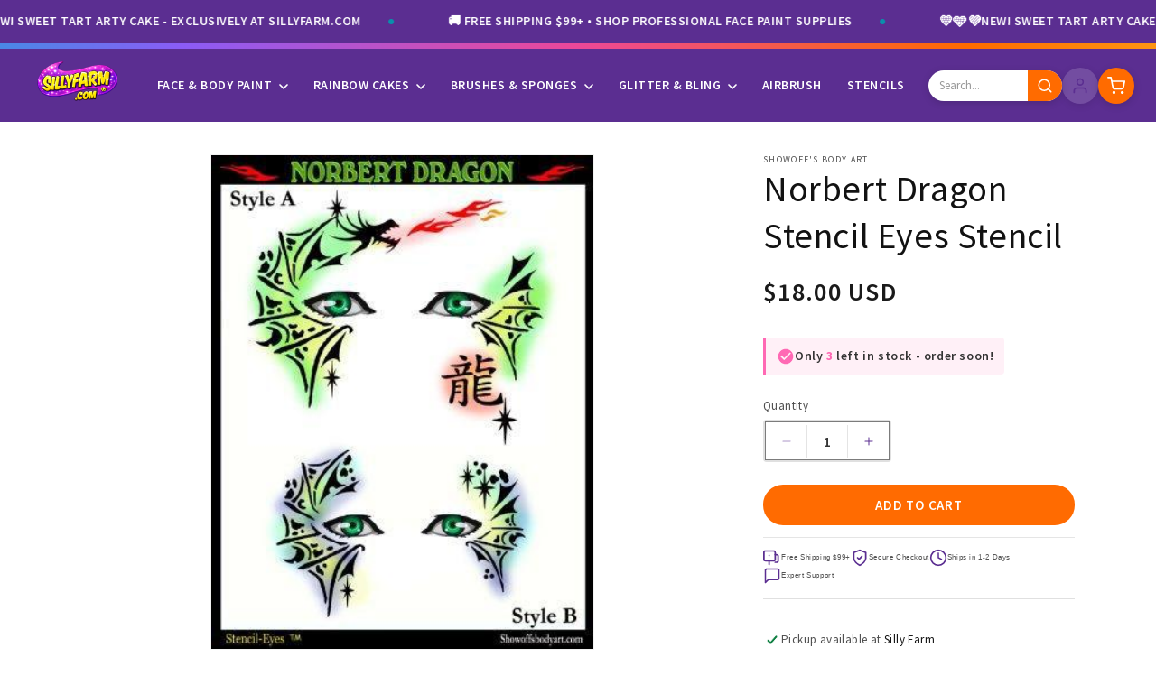

--- FILE ---
content_type: text/html; charset=utf-8
request_url: https://sillyfarm.com/products/silly-farm-st_ste-009
body_size: 53844
content:
<!doctype html>
<html class="js" lang="en">
  <head>
    <meta charset="utf-8">
    <meta http-equiv="X-UA-Compatible" content="IE=edge">
    <meta name="viewport" content="width=device-width,initial-scale=1">
    
















<meta property="og:site_name" content="Silly Farm Supplies">
<meta property="og:title" content="Norbert Dragon Stencil Eyes Stencil | Silly Farm Supplies">
<meta property="og:description" content="Stencil Eyes are made in the U. S. A. by Showoffs Body Art. These stencils were created by the amazing artist and airbrush instructor Donna Nowak. Stencil Ey...">
<meta property="og:url" content="https://sillyfarm.com/products/silly-farm-st_ste-009">
<meta property="og:type" content="product">
<meta property="og:locale" content="en_US">

<meta property="og:image" content="//sillyfarm.com/cdn/shop/products/norbert-dragon-stencil-eyes-stencil-967692.jpg?v=1596729647&width=1200">
<meta property="og:image:secure_url" content="//sillyfarm.com/cdn/shop/products/norbert-dragon-stencil-eyes-stencil-967692.jpg?v=1596729647&width=1200">
<meta property="og:image:width" content="1200">
<meta property="og:image:height" content="630">

<meta property="og:image:alt" content="Norbert Dragon Stencil Eyes Stencil - Silly Farm Supplies">





<meta property="product:price:amount" content="18.00">
<meta property="product:price:currency" content="USD">

<meta property="product:availability" content="in stock">


<meta property="product:brand" content="ShowOff&#39;s Body Art">


<meta property="product:category" content="Stencils">







<meta name="twitter:card" content="summary_large_image">
<meta name="twitter:title" content="Norbert Dragon Stencil Eyes Stencil | Silly Farm Supplies">
<meta name="twitter:description" content="Stencil Eyes are made in the U. S. A. by Showoffs Body Art. These stencils were created by the amazing artist and airbrush instructor Donna Nowak. Stencil Ey...">

<meta name="twitter:image" content="//sillyfarm.com/cdn/shop/products/norbert-dragon-stencil-eyes-stencil-967692.jpg?v=1596729647&width=1200">

<meta name="twitter:image:alt" content="Norbert Dragon Stencil Eyes Stencil - Silly Farm Supplies">



<meta name="twitter:site" content="@SillyFarm">








    


<script type="application/ld+json">
{
  "@context": "https://schema.org",
  "@type": "Organization",
  "@id": "https://sillyfarm.com#organization",
  "name": "Silly Farm Supplies",
  "url": "https://sillyfarm.com",
  "logo": {
    "@type": "ImageObject",
    "url": "//sillyfarm.com/cdn/shop/t/54/assets/logo-2026-purple.png?v=83039728849438928871768087482",
    "width": 250,
    "height": 80
  },
  "description": "Professional face painting supplies, body art products, glitter, stencils, and theatrical makeup. Trusted by artists worldwide since 1998.",
  "foundingDate": "1998",
  "address": {
    "@type": "PostalAddress",
    "streetAddress": "4751 SW 51 St",
    "addressLocality": "Davie",
    "addressRegion": "FL",
    "postalCode": "33314",
    "addressCountry": "US"
  },
  "contactPoint": {
    "@type": "ContactPoint",
    "telephone": "+1-954-472-5000",
    "contactType": "customer service",
    "availableLanguage": "English",
    "hoursAvailable": {
      "@type": "OpeningHoursSpecification",
      "dayOfWeek": ["Monday", "Tuesday", "Wednesday", "Thursday", "Friday"],
      "opens": "10:00",
      "closes": "17:00"
    }
  },
  "sameAs": [
    "https://www.facebook.com/sillyfarm",
    "https://www.instagram.com/sillyfarm",
    "https://www.pinterest.com/sillyfarm/",
    "https://www.youtube.com/user/SillyFarmSupplies",
    "https://twitter.com/SillyFarm"
  ]
}
</script>






<script type="application/ld+json">
{
  "@context": "https://schema.org",
  "@type": "Product",
  "@id": "https://sillyfarm.com/products/silly-farm-st_ste-009#product",
  "name": "Norbert Dragon Stencil Eyes Stencil",
  "url": "https://sillyfarm.com/products/silly-farm-st_ste-009",
  "description": "Stencil Eyes are made in the U. S. A. by Showoffs Body Art. These stencils were created by the amazing artist and airbrush instructor Donna Nowak. Stencil Eyes come in a variety of designs giving you endless possibilities to create awesome full, half or ¼ face art.Stencil Eyes differ from other face stencils on the market because the stencil designs come in 2 separate pieces which make it fast and easy to maneuver around the face. You can use the display card to show your customers how the design will look like and you will be able to create face art in just a couple of minutes. They are made of a 0.10mm Mylar so with the proper care they will last for a long time.To Use: Can be used with your airbrush or with a brush and sponge. One size fits most and you can choose to fill only some parts of the design if you are working on a small face. Think out of the box and place the stencil around the face to create unique designs.To Clean: Simply wipe down with soap and water or alcohol.Important Notes: It is recommended that you use a water based Airbrush make up if you are using Stencil eyes on young faces. Silly Farm carries an entire line of water based airbrush make up by FAB, Lux, Graftobian, and Ben Nye.",
  
  "image": [
    
    "//sillyfarm.com/cdn/shop/products/norbert-dragon-stencil-eyes-stencil-967692.jpg?v=1596729647&width=1200"
    
  ],
  
  
  "brand": {
    "@type": "Brand",
    "name": "ShowOff&#39;s Body Art"
  },
  
  
  "sku": "ST_STE-009",
  
  
  "gtin": "81276618",
  
  
  "category": "Stencils",
  
  "offers": {
    "@type": "Offer",
    "url": "https://sillyfarm.com/products/silly-farm-st_ste-009",
    "priceCurrency": "USD",
    
    "price": "18.00",
    
    "availability": "https://schema.org/InStock",
    "seller": {
      "@id": "https://sillyfarm.com#organization"
    },
    "priceValidUntil": "2027-12-31",
    "itemCondition": "https://schema.org/NewCondition",
    "shippingDetails": {
      "@type": "OfferShippingDetails",
      "shippingDestination": {
        "@type": "DefinedRegion",
        "addressCountry": "US"
      },
      "deliveryTime": {
        "@type": "ShippingDeliveryTime",
        "handlingTime": {
          "@type": "QuantitativeValue",
          "minValue": 1,
          "maxValue": 3,
          "unitCode": "DAY"
        },
        "transitTime": {
          "@type": "QuantitativeValue",
          "minValue": 2,
          "maxValue": 7,
          "unitCode": "DAY"
        }
      }
    },
    "hasMerchantReturnPolicy": {
      "@type": "MerchantReturnPolicy",
      "applicableCountry": "US",
      "returnPolicyCategory": "https://schema.org/MerchantReturnFiniteReturnWindow",
      "merchantReturnDays": 30,
      "returnMethod": "https://schema.org/ReturnByMail",
      "returnFees": "https://schema.org/ReturnShippingFees"
    }
  }
  
  
  ,"aggregateRating": {
    "@type": "AggregateRating",
    "ratingValue": "<div style='display:none' class='jdgm-prev-badge' data-average-rating='0.00' data-number-of-reviews='0' data-number-of-questions='0'> <span class='jdgm-prev-badge__stars' data-score='0.00' tabindex='0' aria-label='0.00 stars' role='button'> <span class='jdgm-star jdgm--off'></span><span class='jdgm-star jdgm--off'></span><span class='jdgm-star jdgm--off'></span><span class='jdgm-star jdgm--off'></span><span class='jdgm-star jdgm--off'></span> </span> <span class='jdgm-prev-badge__text'> No reviews </span> </div>",
    "reviewCount": "<div style='display:none' class='jdgm-prev-badge' data-average-rating='0.00' data-number-of-reviews='0' data-number-of-questions='0'> <span class='jdgm-prev-badge__stars' data-score='0.00' tabindex='0' aria-label='0.00 stars' role='button'> <span class='jdgm-star jdgm--off'></span><span class='jdgm-star jdgm--off'></span><span class='jdgm-star jdgm--off'></span><span class='jdgm-star jdgm--off'></span><span class='jdgm-star jdgm--off'></span> </span> <span class='jdgm-prev-badge__text'> No reviews </span> </div>",
    "bestRating": "5",
    "worstRating": "1"
  }
  
}
</script>













<script type="application/ld+json">
{
  "@context": "https://schema.org",
  "@type": "BreadcrumbList",
  "itemListElement": [
    {
      "@type": "ListItem",
      "position": 1,
      "name": "Home",
      "item": "https://sillyfarm.com"
    }
    
      
      ,{
        "@type": "ListItem",
        "position": 2,
        "name": "Airbrush Stencils",
        "item": "https://sillyfarm.com/collections/airbrush-stencils"
      }
      ,{
        "@type": "ListItem",
        "position": 3,
        "name": "Norbert Dragon Stencil Eyes Stencil",
        "item": "https://sillyfarm.com/products/silly-farm-st_ste-009"
      }
      
      
      
  ]
}
</script>





    <meta name="theme-color" content="">
    <link rel="canonical" href="https://sillyfarm.com/products/silly-farm-st_ste-009"><link rel="alternate" hreflang="en-US" href="https://sillyfarm.com/products/silly-farm-st_ste-009">
    <link rel="alternate" hreflang="x-default" href="https://sillyfarm.com/products/silly-farm-st_ste-009"><link rel="icon" type="image/png" href="//sillyfarm.com/cdn/shop/t/54/assets/favicon.png?v=160317948037447401291768087461"><link rel="preconnect" href="https://fonts.shopifycdn.com" crossorigin><title>
      Norbert Dragon Stencil Eyes Stencil
 &ndash; Silly Farm Supplies</title>

    
      <meta name="description" content="Stencil Eyes are made in the U. S. A. by Showoffs Body Art. These stencils were created by the amazing artist and airbrush instructor Donna Nowak. Stencil Eyes come in a variety of designs giving you endless possibilities to create awesome full, half or ¼ face art. Stencil Eyes differ from other face stencils on the ma">
    

    <script src="//sillyfarm.com/cdn/shop/t/54/assets/constants.js?v=132983761750457495441768037213" defer="defer"></script>
    <script src="//sillyfarm.com/cdn/shop/t/54/assets/pubsub.js?v=25310214064522200911768037215" defer="defer"></script>
    <script src="//sillyfarm.com/cdn/shop/t/54/assets/global.js?v=7301445359237545521768037213" defer="defer"></script>
    <script src="//sillyfarm.com/cdn/shop/t/54/assets/details-disclosure.js?v=13653116266235556501768037213" defer="defer"></script>
    <script src="//sillyfarm.com/cdn/shop/t/54/assets/details-modal.js?v=25581673532751508451768037213" defer="defer"></script>
    <script src="//sillyfarm.com/cdn/shop/t/54/assets/search-form.js?v=133129549252120666541768037215" defer="defer"></script><script src="//sillyfarm.com/cdn/shop/t/54/assets/animations.js?v=88693664871331136111768037215" defer="defer"></script><script>window.performance && window.performance.mark && window.performance.mark('shopify.content_for_header.start');</script><meta name="google-site-verification" content="pK_llInoLGh3KMeo7j3K_MGc_iQ_Z9Y_F69Qip5myzE">
<meta name="facebook-domain-verification" content="ru6gcquictmmo9i3l8v9nw1qvetyav">
<meta id="shopify-digital-wallet" name="shopify-digital-wallet" content="/20978093/digital_wallets/dialog">
<meta name="shopify-checkout-api-token" content="0010069d1ce4c44c50c9b8238ff2e10a">
<meta id="in-context-paypal-metadata" data-shop-id="20978093" data-venmo-supported="false" data-environment="production" data-locale="en_US" data-paypal-v4="true" data-currency="USD">
<link rel="alternate" type="application/json+oembed" href="https://sillyfarm.com/products/silly-farm-st_ste-009.oembed">
<script async="async" src="/checkouts/internal/preloads.js?locale=en-US"></script>
<link rel="preconnect" href="https://shop.app" crossorigin="anonymous">
<script async="async" src="https://shop.app/checkouts/internal/preloads.js?locale=en-US&shop_id=20978093" crossorigin="anonymous"></script>
<script id="apple-pay-shop-capabilities" type="application/json">{"shopId":20978093,"countryCode":"US","currencyCode":"USD","merchantCapabilities":["supports3DS"],"merchantId":"gid:\/\/shopify\/Shop\/20978093","merchantName":"Silly Farm Supplies","requiredBillingContactFields":["postalAddress","email","phone"],"requiredShippingContactFields":["postalAddress","email","phone"],"shippingType":"shipping","supportedNetworks":["visa","masterCard","amex","discover","elo","jcb"],"total":{"type":"pending","label":"Silly Farm Supplies","amount":"1.00"},"shopifyPaymentsEnabled":true,"supportsSubscriptions":true}</script>
<script id="shopify-features" type="application/json">{"accessToken":"0010069d1ce4c44c50c9b8238ff2e10a","betas":["rich-media-storefront-analytics"],"domain":"sillyfarm.com","predictiveSearch":true,"shopId":20978093,"locale":"en"}</script>
<script>var Shopify = Shopify || {};
Shopify.shop = "silly-farm-supplies.myshopify.com";
Shopify.locale = "en";
Shopify.currency = {"active":"USD","rate":"1.0"};
Shopify.country = "US";
Shopify.theme = {"name":"New Dawn Theme Live ","id":128696483886,"schema_name":"Dawn","schema_version":"15.4.1","theme_store_id":null,"role":"main"};
Shopify.theme.handle = "null";
Shopify.theme.style = {"id":null,"handle":null};
Shopify.cdnHost = "sillyfarm.com/cdn";
Shopify.routes = Shopify.routes || {};
Shopify.routes.root = "/";</script>
<script type="module">!function(o){(o.Shopify=o.Shopify||{}).modules=!0}(window);</script>
<script>!function(o){function n(){var o=[];function n(){o.push(Array.prototype.slice.apply(arguments))}return n.q=o,n}var t=o.Shopify=o.Shopify||{};t.loadFeatures=n(),t.autoloadFeatures=n()}(window);</script>
<script>
  window.ShopifyPay = window.ShopifyPay || {};
  window.ShopifyPay.apiHost = "shop.app\/pay";
  window.ShopifyPay.redirectState = null;
</script>
<script id="shop-js-analytics" type="application/json">{"pageType":"product"}</script>
<script defer="defer" async type="module" src="//sillyfarm.com/cdn/shopifycloud/shop-js/modules/v2/client.init-shop-cart-sync_BN7fPSNr.en.esm.js"></script>
<script defer="defer" async type="module" src="//sillyfarm.com/cdn/shopifycloud/shop-js/modules/v2/chunk.common_Cbph3Kss.esm.js"></script>
<script defer="defer" async type="module" src="//sillyfarm.com/cdn/shopifycloud/shop-js/modules/v2/chunk.modal_DKumMAJ1.esm.js"></script>
<script type="module">
  await import("//sillyfarm.com/cdn/shopifycloud/shop-js/modules/v2/client.init-shop-cart-sync_BN7fPSNr.en.esm.js");
await import("//sillyfarm.com/cdn/shopifycloud/shop-js/modules/v2/chunk.common_Cbph3Kss.esm.js");
await import("//sillyfarm.com/cdn/shopifycloud/shop-js/modules/v2/chunk.modal_DKumMAJ1.esm.js");

  window.Shopify.SignInWithShop?.initShopCartSync?.({"fedCMEnabled":true,"windoidEnabled":true});

</script>
<script>
  window.Shopify = window.Shopify || {};
  if (!window.Shopify.featureAssets) window.Shopify.featureAssets = {};
  window.Shopify.featureAssets['shop-js'] = {"shop-cart-sync":["modules/v2/client.shop-cart-sync_CJVUk8Jm.en.esm.js","modules/v2/chunk.common_Cbph3Kss.esm.js","modules/v2/chunk.modal_DKumMAJ1.esm.js"],"init-fed-cm":["modules/v2/client.init-fed-cm_7Fvt41F4.en.esm.js","modules/v2/chunk.common_Cbph3Kss.esm.js","modules/v2/chunk.modal_DKumMAJ1.esm.js"],"init-shop-email-lookup-coordinator":["modules/v2/client.init-shop-email-lookup-coordinator_Cc088_bR.en.esm.js","modules/v2/chunk.common_Cbph3Kss.esm.js","modules/v2/chunk.modal_DKumMAJ1.esm.js"],"init-windoid":["modules/v2/client.init-windoid_hPopwJRj.en.esm.js","modules/v2/chunk.common_Cbph3Kss.esm.js","modules/v2/chunk.modal_DKumMAJ1.esm.js"],"shop-button":["modules/v2/client.shop-button_B0jaPSNF.en.esm.js","modules/v2/chunk.common_Cbph3Kss.esm.js","modules/v2/chunk.modal_DKumMAJ1.esm.js"],"shop-cash-offers":["modules/v2/client.shop-cash-offers_DPIskqss.en.esm.js","modules/v2/chunk.common_Cbph3Kss.esm.js","modules/v2/chunk.modal_DKumMAJ1.esm.js"],"shop-toast-manager":["modules/v2/client.shop-toast-manager_CK7RT69O.en.esm.js","modules/v2/chunk.common_Cbph3Kss.esm.js","modules/v2/chunk.modal_DKumMAJ1.esm.js"],"init-shop-cart-sync":["modules/v2/client.init-shop-cart-sync_BN7fPSNr.en.esm.js","modules/v2/chunk.common_Cbph3Kss.esm.js","modules/v2/chunk.modal_DKumMAJ1.esm.js"],"init-customer-accounts-sign-up":["modules/v2/client.init-customer-accounts-sign-up_CfPf4CXf.en.esm.js","modules/v2/client.shop-login-button_DeIztwXF.en.esm.js","modules/v2/chunk.common_Cbph3Kss.esm.js","modules/v2/chunk.modal_DKumMAJ1.esm.js"],"pay-button":["modules/v2/client.pay-button_CgIwFSYN.en.esm.js","modules/v2/chunk.common_Cbph3Kss.esm.js","modules/v2/chunk.modal_DKumMAJ1.esm.js"],"init-customer-accounts":["modules/v2/client.init-customer-accounts_DQ3x16JI.en.esm.js","modules/v2/client.shop-login-button_DeIztwXF.en.esm.js","modules/v2/chunk.common_Cbph3Kss.esm.js","modules/v2/chunk.modal_DKumMAJ1.esm.js"],"avatar":["modules/v2/client.avatar_BTnouDA3.en.esm.js"],"init-shop-for-new-customer-accounts":["modules/v2/client.init-shop-for-new-customer-accounts_CsZy_esa.en.esm.js","modules/v2/client.shop-login-button_DeIztwXF.en.esm.js","modules/v2/chunk.common_Cbph3Kss.esm.js","modules/v2/chunk.modal_DKumMAJ1.esm.js"],"shop-follow-button":["modules/v2/client.shop-follow-button_BRMJjgGd.en.esm.js","modules/v2/chunk.common_Cbph3Kss.esm.js","modules/v2/chunk.modal_DKumMAJ1.esm.js"],"checkout-modal":["modules/v2/client.checkout-modal_B9Drz_yf.en.esm.js","modules/v2/chunk.common_Cbph3Kss.esm.js","modules/v2/chunk.modal_DKumMAJ1.esm.js"],"shop-login-button":["modules/v2/client.shop-login-button_DeIztwXF.en.esm.js","modules/v2/chunk.common_Cbph3Kss.esm.js","modules/v2/chunk.modal_DKumMAJ1.esm.js"],"lead-capture":["modules/v2/client.lead-capture_DXYzFM3R.en.esm.js","modules/v2/chunk.common_Cbph3Kss.esm.js","modules/v2/chunk.modal_DKumMAJ1.esm.js"],"shop-login":["modules/v2/client.shop-login_CA5pJqmO.en.esm.js","modules/v2/chunk.common_Cbph3Kss.esm.js","modules/v2/chunk.modal_DKumMAJ1.esm.js"],"payment-terms":["modules/v2/client.payment-terms_BxzfvcZJ.en.esm.js","modules/v2/chunk.common_Cbph3Kss.esm.js","modules/v2/chunk.modal_DKumMAJ1.esm.js"]};
</script>
<script>(function() {
  var isLoaded = false;
  function asyncLoad() {
    if (isLoaded) return;
    isLoaded = true;
    var urls = ["https:\/\/chimpstatic.com\/mcjs-connected\/js\/users\/ea40b73e24629dc07e83ea46f\/95d254b36a094607ac75ddbd3.js?shop=silly-farm-supplies.myshopify.com","\/\/backinstock.useamp.com\/widget\/7781_1767153559.js?category=bis\u0026v=6\u0026shop=silly-farm-supplies.myshopify.com"];
    for (var i = 0; i < urls.length; i++) {
      var s = document.createElement('script');
      s.type = 'text/javascript';
      s.async = true;
      s.src = urls[i];
      var x = document.getElementsByTagName('script')[0];
      x.parentNode.insertBefore(s, x);
    }
  };
  if(window.attachEvent) {
    window.attachEvent('onload', asyncLoad);
  } else {
    window.addEventListener('load', asyncLoad, false);
  }
})();</script>
<script id="__st">var __st={"a":20978093,"offset":-18000,"reqid":"a3681e2a-bf01-447a-a2b4-7f6c6f1c90ec-1769805230","pageurl":"sillyfarm.com\/products\/silly-farm-st_ste-009","u":"dd0930fec4e6","p":"product","rtyp":"product","rid":11009850314};</script>
<script>window.ShopifyPaypalV4VisibilityTracking = true;</script>
<script id="captcha-bootstrap">!function(){'use strict';const t='contact',e='account',n='new_comment',o=[[t,t],['blogs',n],['comments',n],[t,'customer']],c=[[e,'customer_login'],[e,'guest_login'],[e,'recover_customer_password'],[e,'create_customer']],r=t=>t.map((([t,e])=>`form[action*='/${t}']:not([data-nocaptcha='true']) input[name='form_type'][value='${e}']`)).join(','),a=t=>()=>t?[...document.querySelectorAll(t)].map((t=>t.form)):[];function s(){const t=[...o],e=r(t);return a(e)}const i='password',u='form_key',d=['recaptcha-v3-token','g-recaptcha-response','h-captcha-response',i],f=()=>{try{return window.sessionStorage}catch{return}},m='__shopify_v',_=t=>t.elements[u];function p(t,e,n=!1){try{const o=window.sessionStorage,c=JSON.parse(o.getItem(e)),{data:r}=function(t){const{data:e,action:n}=t;return t[m]||n?{data:e,action:n}:{data:t,action:n}}(c);for(const[e,n]of Object.entries(r))t.elements[e]&&(t.elements[e].value=n);n&&o.removeItem(e)}catch(o){console.error('form repopulation failed',{error:o})}}const l='form_type',E='cptcha';function T(t){t.dataset[E]=!0}const w=window,h=w.document,L='Shopify',v='ce_forms',y='captcha';let A=!1;((t,e)=>{const n=(g='f06e6c50-85a8-45c8-87d0-21a2b65856fe',I='https://cdn.shopify.com/shopifycloud/storefront-forms-hcaptcha/ce_storefront_forms_captcha_hcaptcha.v1.5.2.iife.js',D={infoText:'Protected by hCaptcha',privacyText:'Privacy',termsText:'Terms'},(t,e,n)=>{const o=w[L][v],c=o.bindForm;if(c)return c(t,g,e,D).then(n);var r;o.q.push([[t,g,e,D],n]),r=I,A||(h.body.append(Object.assign(h.createElement('script'),{id:'captcha-provider',async:!0,src:r})),A=!0)});var g,I,D;w[L]=w[L]||{},w[L][v]=w[L][v]||{},w[L][v].q=[],w[L][y]=w[L][y]||{},w[L][y].protect=function(t,e){n(t,void 0,e),T(t)},Object.freeze(w[L][y]),function(t,e,n,w,h,L){const[v,y,A,g]=function(t,e,n){const i=e?o:[],u=t?c:[],d=[...i,...u],f=r(d),m=r(i),_=r(d.filter((([t,e])=>n.includes(e))));return[a(f),a(m),a(_),s()]}(w,h,L),I=t=>{const e=t.target;return e instanceof HTMLFormElement?e:e&&e.form},D=t=>v().includes(t);t.addEventListener('submit',(t=>{const e=I(t);if(!e)return;const n=D(e)&&!e.dataset.hcaptchaBound&&!e.dataset.recaptchaBound,o=_(e),c=g().includes(e)&&(!o||!o.value);(n||c)&&t.preventDefault(),c&&!n&&(function(t){try{if(!f())return;!function(t){const e=f();if(!e)return;const n=_(t);if(!n)return;const o=n.value;o&&e.removeItem(o)}(t);const e=Array.from(Array(32),(()=>Math.random().toString(36)[2])).join('');!function(t,e){_(t)||t.append(Object.assign(document.createElement('input'),{type:'hidden',name:u})),t.elements[u].value=e}(t,e),function(t,e){const n=f();if(!n)return;const o=[...t.querySelectorAll(`input[type='${i}']`)].map((({name:t})=>t)),c=[...d,...o],r={};for(const[a,s]of new FormData(t).entries())c.includes(a)||(r[a]=s);n.setItem(e,JSON.stringify({[m]:1,action:t.action,data:r}))}(t,e)}catch(e){console.error('failed to persist form',e)}}(e),e.submit())}));const S=(t,e)=>{t&&!t.dataset[E]&&(n(t,e.some((e=>e===t))),T(t))};for(const o of['focusin','change'])t.addEventListener(o,(t=>{const e=I(t);D(e)&&S(e,y())}));const B=e.get('form_key'),M=e.get(l),P=B&&M;t.addEventListener('DOMContentLoaded',(()=>{const t=y();if(P)for(const e of t)e.elements[l].value===M&&p(e,B);[...new Set([...A(),...v().filter((t=>'true'===t.dataset.shopifyCaptcha))])].forEach((e=>S(e,t)))}))}(h,new URLSearchParams(w.location.search),n,t,e,['guest_login'])})(!0,!0)}();</script>
<script integrity="sha256-4kQ18oKyAcykRKYeNunJcIwy7WH5gtpwJnB7kiuLZ1E=" data-source-attribution="shopify.loadfeatures" defer="defer" src="//sillyfarm.com/cdn/shopifycloud/storefront/assets/storefront/load_feature-a0a9edcb.js" crossorigin="anonymous"></script>
<script crossorigin="anonymous" defer="defer" src="//sillyfarm.com/cdn/shopifycloud/storefront/assets/shopify_pay/storefront-65b4c6d7.js?v=20250812"></script>
<script data-source-attribution="shopify.dynamic_checkout.dynamic.init">var Shopify=Shopify||{};Shopify.PaymentButton=Shopify.PaymentButton||{isStorefrontPortableWallets:!0,init:function(){window.Shopify.PaymentButton.init=function(){};var t=document.createElement("script");t.src="https://sillyfarm.com/cdn/shopifycloud/portable-wallets/latest/portable-wallets.en.js",t.type="module",document.head.appendChild(t)}};
</script>
<script data-source-attribution="shopify.dynamic_checkout.buyer_consent">
  function portableWalletsHideBuyerConsent(e){var t=document.getElementById("shopify-buyer-consent"),n=document.getElementById("shopify-subscription-policy-button");t&&n&&(t.classList.add("hidden"),t.setAttribute("aria-hidden","true"),n.removeEventListener("click",e))}function portableWalletsShowBuyerConsent(e){var t=document.getElementById("shopify-buyer-consent"),n=document.getElementById("shopify-subscription-policy-button");t&&n&&(t.classList.remove("hidden"),t.removeAttribute("aria-hidden"),n.addEventListener("click",e))}window.Shopify?.PaymentButton&&(window.Shopify.PaymentButton.hideBuyerConsent=portableWalletsHideBuyerConsent,window.Shopify.PaymentButton.showBuyerConsent=portableWalletsShowBuyerConsent);
</script>
<script data-source-attribution="shopify.dynamic_checkout.cart.bootstrap">document.addEventListener("DOMContentLoaded",(function(){function t(){return document.querySelector("shopify-accelerated-checkout-cart, shopify-accelerated-checkout")}if(t())Shopify.PaymentButton.init();else{new MutationObserver((function(e,n){t()&&(Shopify.PaymentButton.init(),n.disconnect())})).observe(document.body,{childList:!0,subtree:!0})}}));
</script>
<link id="shopify-accelerated-checkout-styles" rel="stylesheet" media="screen" href="https://sillyfarm.com/cdn/shopifycloud/portable-wallets/latest/accelerated-checkout-backwards-compat.css" crossorigin="anonymous">
<style id="shopify-accelerated-checkout-cart">
        #shopify-buyer-consent {
  margin-top: 1em;
  display: inline-block;
  width: 100%;
}

#shopify-buyer-consent.hidden {
  display: none;
}

#shopify-subscription-policy-button {
  background: none;
  border: none;
  padding: 0;
  text-decoration: underline;
  font-size: inherit;
  cursor: pointer;
}

#shopify-subscription-policy-button::before {
  box-shadow: none;
}

      </style>
<script id="sections-script" data-sections="header" defer="defer" src="//sillyfarm.com/cdn/shop/t/54/compiled_assets/scripts.js?v=37494"></script>
<script>window.performance && window.performance.mark && window.performance.mark('shopify.content_for_header.end');</script>


    <style data-shopify>
      @font-face {
  font-family: Nunito;
  font-weight: 400;
  font-style: normal;
  font-display: swap;
  src: url("//sillyfarm.com/cdn/fonts/nunito/nunito_n4.fc49103dc396b42cae9460289072d384b6c6eb63.woff2") format("woff2"),
       url("//sillyfarm.com/cdn/fonts/nunito/nunito_n4.5d26d13beeac3116db2479e64986cdeea4c8fbdd.woff") format("woff");
}

      @font-face {
  font-family: Nunito;
  font-weight: 700;
  font-style: normal;
  font-display: swap;
  src: url("//sillyfarm.com/cdn/fonts/nunito/nunito_n7.37cf9b8cf43b3322f7e6e13ad2aad62ab5dc9109.woff2") format("woff2"),
       url("//sillyfarm.com/cdn/fonts/nunito/nunito_n7.45cfcfadc6630011252d54d5f5a2c7c98f60d5de.woff") format("woff");
}

      @font-face {
  font-family: Nunito;
  font-weight: 400;
  font-style: italic;
  font-display: swap;
  src: url("//sillyfarm.com/cdn/fonts/nunito/nunito_i4.fd53bf99043ab6c570187ed42d1b49192135de96.woff2") format("woff2"),
       url("//sillyfarm.com/cdn/fonts/nunito/nunito_i4.cb3876a003a73aaae5363bb3e3e99d45ec598cc6.woff") format("woff");
}

      @font-face {
  font-family: Nunito;
  font-weight: 700;
  font-style: italic;
  font-display: swap;
  src: url("//sillyfarm.com/cdn/fonts/nunito/nunito_i7.3f8ba2027bc9ceb1b1764ecab15bae73f86c4632.woff2") format("woff2"),
       url("//sillyfarm.com/cdn/fonts/nunito/nunito_i7.82bfb5f86ec77ada3c9f660da22064c2e46e1469.woff") format("woff");
}

      @font-face {
  font-family: Fredoka;
  font-weight: 400;
  font-style: normal;
  font-display: swap;
  src: url("//sillyfarm.com/cdn/fonts/fredoka/fredoka_n4.eb35fd8d4bb8056d7499b912e19fc60e645e4373.woff2") format("woff2"),
       url("//sillyfarm.com/cdn/fonts/fredoka/fredoka_n4.bc34ad1871d4011d11d39d0d6c4f34a458b5ead4.woff") format("woff");
}


      
        :root,
        .color-scheme-1 {
          --color-background: 255,255,255;
        
          --gradient-background: #ffffff;
        

        

        --color-foreground: 18,18,18;
        --color-background-contrast: 191,191,191;
        --color-shadow: 91,46,145;
        --color-button: 91,46,145;
        --color-button-text: 255,255,255;
        --color-secondary-button: 255,255,255;
        --color-secondary-button-text: 91,46,145;
        --color-link: 91,46,145;
        --color-badge-foreground: 18,18,18;
        --color-badge-background: 255,255,255;
        --color-badge-border: 18,18,18;
        --payment-terms-background-color: rgb(255 255 255);
      }
      
        
        .color-scheme-2 {
          --color-background: 248,248,248;
        
          --gradient-background: #f8f8f8;
        

        

        --color-foreground: 18,18,18;
        --color-background-contrast: 184,184,184;
        --color-shadow: 91,46,145;
        --color-button: 91,46,145;
        --color-button-text: 255,255,255;
        --color-secondary-button: 248,248,248;
        --color-secondary-button-text: 91,46,145;
        --color-link: 91,46,145;
        --color-badge-foreground: 18,18,18;
        --color-badge-background: 248,248,248;
        --color-badge-border: 18,18,18;
        --payment-terms-background-color: rgb(248 248 248);
      }
      
        
        .color-scheme-3 {
          --color-background: 11,143,172;
        
          --gradient-background: #0b8fac;
        

        

        --color-foreground: 255,255,255;
        --color-background-contrast: 3,43,52;
        --color-shadow: 11,143,172;
        --color-button: 255,255,255;
        --color-button-text: 11,143,172;
        --color-secondary-button: 11,143,172;
        --color-secondary-button-text: 255,255,255;
        --color-link: 255,255,255;
        --color-badge-foreground: 255,255,255;
        --color-badge-background: 11,143,172;
        --color-badge-border: 255,255,255;
        --payment-terms-background-color: rgb(11 143 172);
      }
      
        
        .color-scheme-4 {
          --color-background: 91,46,145;
        
          --gradient-background: #5b2e91;
        

        

        --color-foreground: 255,255,255;
        --color-background-contrast: 30,15,48;
        --color-shadow: 91,46,145;
        --color-button: 255,255,255;
        --color-button-text: 91,46,145;
        --color-secondary-button: 91,46,145;
        --color-secondary-button-text: 255,255,255;
        --color-link: 255,255,255;
        --color-badge-foreground: 255,255,255;
        --color-badge-background: 91,46,145;
        --color-badge-border: 255,255,255;
        --payment-terms-background-color: rgb(91 46 145);
      }
      
        
        .color-scheme-5 {
          --color-background: 255,105,180;
        
          --gradient-background: #ff69b4;
        

        

        --color-foreground: 255,255,255;
        --color-background-contrast: 232,0,116;
        --color-shadow: 255,105,180;
        --color-button: 255,255,255;
        --color-button-text: 255,105,180;
        --color-secondary-button: 255,105,180;
        --color-secondary-button-text: 255,255,255;
        --color-link: 255,255,255;
        --color-badge-foreground: 255,255,255;
        --color-badge-background: 255,105,180;
        --color-badge-border: 255,255,255;
        --payment-terms-background-color: rgb(255 105 180);
      }
      

      body, .color-scheme-1, .color-scheme-2, .color-scheme-3, .color-scheme-4, .color-scheme-5 {
        color: rgba(var(--color-foreground), 0.75);
        background-color: rgb(var(--color-background));
      }

      :root {
        --font-body-family: Nunito, sans-serif;
        --font-body-style: normal;
        --font-body-weight: 400;
        --font-body-weight-bold: 700;

        --font-heading-family: Fredoka, sans-serif;
        --font-heading-style: normal;
        --font-heading-weight: 400;

        --font-body-scale: 1.0;
        --font-heading-scale: 1.0;

        --media-padding: px;
        --media-border-opacity: 0.05;
        --media-border-width: 1px;
        --media-radius: 0px;
        --media-shadow-opacity: 0.0;
        --media-shadow-horizontal-offset: 0px;
        --media-shadow-vertical-offset: 4px;
        --media-shadow-blur-radius: 5px;
        --media-shadow-visible: 0;

        --page-width: 120rem;
        --page-width-margin: 0rem;

        --product-card-image-padding: 0.0rem;
        --product-card-corner-radius: 0.0rem;
        --product-card-text-alignment: left;
        --product-card-border-width: 0.0rem;
        --product-card-border-opacity: 0.1;
        --product-card-shadow-opacity: 0.0;
        --product-card-shadow-visible: 0;
        --product-card-shadow-horizontal-offset: 0.0rem;
        --product-card-shadow-vertical-offset: 0.4rem;
        --product-card-shadow-blur-radius: 0.5rem;

        --collection-card-image-padding: 0.0rem;
        --collection-card-corner-radius: 0.0rem;
        --collection-card-text-alignment: left;
        --collection-card-border-width: 0.0rem;
        --collection-card-border-opacity: 0.1;
        --collection-card-shadow-opacity: 0.0;
        --collection-card-shadow-visible: 0;
        --collection-card-shadow-horizontal-offset: 0.0rem;
        --collection-card-shadow-vertical-offset: 0.4rem;
        --collection-card-shadow-blur-radius: 0.5rem;

        --blog-card-image-padding: 0.0rem;
        --blog-card-corner-radius: 0.0rem;
        --blog-card-text-alignment: left;
        --blog-card-border-width: 0.0rem;
        --blog-card-border-opacity: 0.1;
        --blog-card-shadow-opacity: 0.0;
        --blog-card-shadow-visible: 0;
        --blog-card-shadow-horizontal-offset: 0.0rem;
        --blog-card-shadow-vertical-offset: 0.4rem;
        --blog-card-shadow-blur-radius: 0.5rem;

        --badge-corner-radius: 4.0rem;

        --popup-border-width: 1px;
        --popup-border-opacity: 0.1;
        --popup-corner-radius: 0px;
        --popup-shadow-opacity: 0.05;
        --popup-shadow-horizontal-offset: 0px;
        --popup-shadow-vertical-offset: 4px;
        --popup-shadow-blur-radius: 5px;

        --drawer-border-width: 1px;
        --drawer-border-opacity: 0.1;
        --drawer-shadow-opacity: 0.0;
        --drawer-shadow-horizontal-offset: 0px;
        --drawer-shadow-vertical-offset: 4px;
        --drawer-shadow-blur-radius: 5px;

        --spacing-sections-desktop: 0px;
        --spacing-sections-mobile: 0px;

        --grid-desktop-vertical-spacing: 8px;
        --grid-desktop-horizontal-spacing: 8px;
        --grid-mobile-vertical-spacing: 4px;
        --grid-mobile-horizontal-spacing: 4px;

        --text-boxes-border-opacity: 0.1;
        --text-boxes-border-width: 0px;
        --text-boxes-radius: 0px;
        --text-boxes-shadow-opacity: 0.0;
        --text-boxes-shadow-visible: 0;
        --text-boxes-shadow-horizontal-offset: 0px;
        --text-boxes-shadow-vertical-offset: 4px;
        --text-boxes-shadow-blur-radius: 5px;

        --buttons-radius: 0px;
        --buttons-radius-outset: 0px;
        --buttons-border-width: 0px;
        --buttons-border-opacity: 0.0;
        --buttons-shadow-opacity: 0.0;
        --buttons-shadow-visible: 0;
        --buttons-shadow-horizontal-offset: 0px;
        --buttons-shadow-vertical-offset: 4px;
        --buttons-shadow-blur-radius: 5px;
        --buttons-border-offset: 0px;

        --inputs-radius: 0px;
        --inputs-border-width: 1px;
        --inputs-border-opacity: 0.55;
        --inputs-shadow-opacity: 0.0;
        --inputs-shadow-horizontal-offset: 0px;
        --inputs-margin-offset: 0px;
        --inputs-shadow-vertical-offset: 4px;
        --inputs-shadow-blur-radius: 5px;
        --inputs-radius-outset: 0px;

        --variant-pills-radius: 40px;
        --variant-pills-border-width: 1px;
        --variant-pills-border-opacity: 0.55;
        --variant-pills-shadow-opacity: 0.0;
        --variant-pills-shadow-horizontal-offset: 0px;
        --variant-pills-shadow-vertical-offset: 4px;
        --variant-pills-shadow-blur-radius: 5px;
      }

      *,
      *::before,
      *::after {
        box-sizing: inherit;
      }

      html {
        box-sizing: border-box;
        font-size: calc(var(--font-body-scale) * 62.5%);
        height: 100%;
      }

      body {
        display: grid;
        grid-template-rows: auto auto 1fr auto;
        grid-template-columns: 100%;
        min-height: 100%;
        margin: 0;
        font-size: 1.5rem;
        letter-spacing: 0.06rem;
        line-height: calc(1 + 0.8 / var(--font-body-scale));
        font-family: var(--font-body-family);
        font-style: var(--font-body-style);
        font-weight: var(--font-body-weight);
      }

      @media screen and (min-width: 750px) {
        body {
          font-size: 1.6rem;
        }
      }
    </style>
<link href="//sillyfarm.com/cdn/shop/t/54/assets/base.css?v=1113804256552842071768519449" rel="stylesheet" type="text/css" media="all" />
<link rel="stylesheet" href="//sillyfarm.com/cdn/shop/t/54/assets/sf-brand.css?v=127885970647451893521768541334" media="print" onload="this.media='all'">
    <link rel="stylesheet" href="//sillyfarm.com/cdn/shop/t/54/assets/sf-lisa-frank.css?v=114850588979637202461768602336" media="print" onload="this.media='all'">
    <link rel="stylesheet" href="//sillyfarm.com/cdn/shop/t/54/assets/sillyfarm-dawn-colors.css?v=107342130627943552981768541335" media="print" onload="this.media='all'">
    <link rel="stylesheet" href="//sillyfarm.com/cdn/shop/t/54/assets/component-cart-items.css?v=13033300910818915211768037213" media="print" onload="this.media='all'"><noscript>
      <link href="//sillyfarm.com/cdn/shop/t/54/assets/sf-brand.css?v=127885970647451893521768541334" rel="stylesheet" type="text/css" media="all" />
      <link href="//sillyfarm.com/cdn/shop/t/54/assets/sf-lisa-frank.css?v=114850588979637202461768602336" rel="stylesheet" type="text/css" media="all" />
      <link href="//sillyfarm.com/cdn/shop/t/54/assets/sillyfarm-dawn-colors.css?v=107342130627943552981768541335" rel="stylesheet" type="text/css" media="all" />
    </noscript>
      <link rel="preload" as="font" href="//sillyfarm.com/cdn/fonts/nunito/nunito_n4.fc49103dc396b42cae9460289072d384b6c6eb63.woff2" type="font/woff2" crossorigin>
      

      <link rel="preload" as="font" href="//sillyfarm.com/cdn/fonts/fredoka/fredoka_n4.eb35fd8d4bb8056d7499b912e19fc60e645e4373.woff2" type="font/woff2" crossorigin>
      

    <link rel="preload" as="image" href="//sillyfarm.com/cdn/shop/t/54/assets/sweet-tart-arty-hero-mobile.webp?v=119490039874966408261768541944" media="(max-width: 749px)" type="image/webp">
    <link rel="preload" as="image" href="//sillyfarm.com/cdn/shop/t/54/assets/sweet-tart-arty-hero-desktop.webp?v=24581463276613480171768541944" media="(min-width: 750px)" type="image/webp">
    
<link href="//sillyfarm.com/cdn/shop/t/54/assets/component-localization-form.css?v=170315343355214948141768037213" rel="stylesheet" type="text/css" media="all" />
      <script src="//sillyfarm.com/cdn/shop/t/54/assets/localization-form.js?v=144176611646395275351768037213" defer="defer"></script><link
        rel="stylesheet"
        href="//sillyfarm.com/cdn/shop/t/54/assets/component-predictive-search.css?v=118923337488134913561768037213"
        media="print"
        onload="this.media='all'"
      >
      <link
        rel="stylesheet"
        href="//sillyfarm.com/cdn/shop/t/54/assets/sf-predictive-search.css?v=54099642719353621781768359518"
        media="print"
        onload="this.media='all'"
      ><script>
      if (Shopify.designMode) {
        document.documentElement.classList.add('shopify-design-mode');
      }
    </script>
  <link href="https://monorail-edge.shopifysvc.com" rel="dns-prefetch">
<script>(function(){if ("sendBeacon" in navigator && "performance" in window) {try {var session_token_from_headers = performance.getEntriesByType('navigation')[0].serverTiming.find(x => x.name == '_s').description;} catch {var session_token_from_headers = undefined;}var session_cookie_matches = document.cookie.match(/_shopify_s=([^;]*)/);var session_token_from_cookie = session_cookie_matches && session_cookie_matches.length === 2 ? session_cookie_matches[1] : "";var session_token = session_token_from_headers || session_token_from_cookie || "";function handle_abandonment_event(e) {var entries = performance.getEntries().filter(function(entry) {return /monorail-edge.shopifysvc.com/.test(entry.name);});if (!window.abandonment_tracked && entries.length === 0) {window.abandonment_tracked = true;var currentMs = Date.now();var navigation_start = performance.timing.navigationStart;var payload = {shop_id: 20978093,url: window.location.href,navigation_start,duration: currentMs - navigation_start,session_token,page_type: "product"};window.navigator.sendBeacon("https://monorail-edge.shopifysvc.com/v1/produce", JSON.stringify({schema_id: "online_store_buyer_site_abandonment/1.1",payload: payload,metadata: {event_created_at_ms: currentMs,event_sent_at_ms: currentMs}}));}}window.addEventListener('pagehide', handle_abandonment_event);}}());</script>
<script id="web-pixels-manager-setup">(function e(e,d,r,n,o){if(void 0===o&&(o={}),!Boolean(null===(a=null===(i=window.Shopify)||void 0===i?void 0:i.analytics)||void 0===a?void 0:a.replayQueue)){var i,a;window.Shopify=window.Shopify||{};var t=window.Shopify;t.analytics=t.analytics||{};var s=t.analytics;s.replayQueue=[],s.publish=function(e,d,r){return s.replayQueue.push([e,d,r]),!0};try{self.performance.mark("wpm:start")}catch(e){}var l=function(){var e={modern:/Edge?\/(1{2}[4-9]|1[2-9]\d|[2-9]\d{2}|\d{4,})\.\d+(\.\d+|)|Firefox\/(1{2}[4-9]|1[2-9]\d|[2-9]\d{2}|\d{4,})\.\d+(\.\d+|)|Chrom(ium|e)\/(9{2}|\d{3,})\.\d+(\.\d+|)|(Maci|X1{2}).+ Version\/(15\.\d+|(1[6-9]|[2-9]\d|\d{3,})\.\d+)([,.]\d+|)( \(\w+\)|)( Mobile\/\w+|) Safari\/|Chrome.+OPR\/(9{2}|\d{3,})\.\d+\.\d+|(CPU[ +]OS|iPhone[ +]OS|CPU[ +]iPhone|CPU IPhone OS|CPU iPad OS)[ +]+(15[._]\d+|(1[6-9]|[2-9]\d|\d{3,})[._]\d+)([._]\d+|)|Android:?[ /-](13[3-9]|1[4-9]\d|[2-9]\d{2}|\d{4,})(\.\d+|)(\.\d+|)|Android.+Firefox\/(13[5-9]|1[4-9]\d|[2-9]\d{2}|\d{4,})\.\d+(\.\d+|)|Android.+Chrom(ium|e)\/(13[3-9]|1[4-9]\d|[2-9]\d{2}|\d{4,})\.\d+(\.\d+|)|SamsungBrowser\/([2-9]\d|\d{3,})\.\d+/,legacy:/Edge?\/(1[6-9]|[2-9]\d|\d{3,})\.\d+(\.\d+|)|Firefox\/(5[4-9]|[6-9]\d|\d{3,})\.\d+(\.\d+|)|Chrom(ium|e)\/(5[1-9]|[6-9]\d|\d{3,})\.\d+(\.\d+|)([\d.]+$|.*Safari\/(?![\d.]+ Edge\/[\d.]+$))|(Maci|X1{2}).+ Version\/(10\.\d+|(1[1-9]|[2-9]\d|\d{3,})\.\d+)([,.]\d+|)( \(\w+\)|)( Mobile\/\w+|) Safari\/|Chrome.+OPR\/(3[89]|[4-9]\d|\d{3,})\.\d+\.\d+|(CPU[ +]OS|iPhone[ +]OS|CPU[ +]iPhone|CPU IPhone OS|CPU iPad OS)[ +]+(10[._]\d+|(1[1-9]|[2-9]\d|\d{3,})[._]\d+)([._]\d+|)|Android:?[ /-](13[3-9]|1[4-9]\d|[2-9]\d{2}|\d{4,})(\.\d+|)(\.\d+|)|Mobile Safari.+OPR\/([89]\d|\d{3,})\.\d+\.\d+|Android.+Firefox\/(13[5-9]|1[4-9]\d|[2-9]\d{2}|\d{4,})\.\d+(\.\d+|)|Android.+Chrom(ium|e)\/(13[3-9]|1[4-9]\d|[2-9]\d{2}|\d{4,})\.\d+(\.\d+|)|Android.+(UC? ?Browser|UCWEB|U3)[ /]?(15\.([5-9]|\d{2,})|(1[6-9]|[2-9]\d|\d{3,})\.\d+)\.\d+|SamsungBrowser\/(5\.\d+|([6-9]|\d{2,})\.\d+)|Android.+MQ{2}Browser\/(14(\.(9|\d{2,})|)|(1[5-9]|[2-9]\d|\d{3,})(\.\d+|))(\.\d+|)|K[Aa][Ii]OS\/(3\.\d+|([4-9]|\d{2,})\.\d+)(\.\d+|)/},d=e.modern,r=e.legacy,n=navigator.userAgent;return n.match(d)?"modern":n.match(r)?"legacy":"unknown"}(),u="modern"===l?"modern":"legacy",c=(null!=n?n:{modern:"",legacy:""})[u],f=function(e){return[e.baseUrl,"/wpm","/b",e.hashVersion,"modern"===e.buildTarget?"m":"l",".js"].join("")}({baseUrl:d,hashVersion:r,buildTarget:u}),m=function(e){var d=e.version,r=e.bundleTarget,n=e.surface,o=e.pageUrl,i=e.monorailEndpoint;return{emit:function(e){var a=e.status,t=e.errorMsg,s=(new Date).getTime(),l=JSON.stringify({metadata:{event_sent_at_ms:s},events:[{schema_id:"web_pixels_manager_load/3.1",payload:{version:d,bundle_target:r,page_url:o,status:a,surface:n,error_msg:t},metadata:{event_created_at_ms:s}}]});if(!i)return console&&console.warn&&console.warn("[Web Pixels Manager] No Monorail endpoint provided, skipping logging."),!1;try{return self.navigator.sendBeacon.bind(self.navigator)(i,l)}catch(e){}var u=new XMLHttpRequest;try{return u.open("POST",i,!0),u.setRequestHeader("Content-Type","text/plain"),u.send(l),!0}catch(e){return console&&console.warn&&console.warn("[Web Pixels Manager] Got an unhandled error while logging to Monorail."),!1}}}}({version:r,bundleTarget:l,surface:e.surface,pageUrl:self.location.href,monorailEndpoint:e.monorailEndpoint});try{o.browserTarget=l,function(e){var d=e.src,r=e.async,n=void 0===r||r,o=e.onload,i=e.onerror,a=e.sri,t=e.scriptDataAttributes,s=void 0===t?{}:t,l=document.createElement("script"),u=document.querySelector("head"),c=document.querySelector("body");if(l.async=n,l.src=d,a&&(l.integrity=a,l.crossOrigin="anonymous"),s)for(var f in s)if(Object.prototype.hasOwnProperty.call(s,f))try{l.dataset[f]=s[f]}catch(e){}if(o&&l.addEventListener("load",o),i&&l.addEventListener("error",i),u)u.appendChild(l);else{if(!c)throw new Error("Did not find a head or body element to append the script");c.appendChild(l)}}({src:f,async:!0,onload:function(){if(!function(){var e,d;return Boolean(null===(d=null===(e=window.Shopify)||void 0===e?void 0:e.analytics)||void 0===d?void 0:d.initialized)}()){var d=window.webPixelsManager.init(e)||void 0;if(d){var r=window.Shopify.analytics;r.replayQueue.forEach((function(e){var r=e[0],n=e[1],o=e[2];d.publishCustomEvent(r,n,o)})),r.replayQueue=[],r.publish=d.publishCustomEvent,r.visitor=d.visitor,r.initialized=!0}}},onerror:function(){return m.emit({status:"failed",errorMsg:"".concat(f," has failed to load")})},sri:function(e){var d=/^sha384-[A-Za-z0-9+/=]+$/;return"string"==typeof e&&d.test(e)}(c)?c:"",scriptDataAttributes:o}),m.emit({status:"loading"})}catch(e){m.emit({status:"failed",errorMsg:(null==e?void 0:e.message)||"Unknown error"})}}})({shopId: 20978093,storefrontBaseUrl: "https://sillyfarm.com",extensionsBaseUrl: "https://extensions.shopifycdn.com/cdn/shopifycloud/web-pixels-manager",monorailEndpoint: "https://monorail-edge.shopifysvc.com/unstable/produce_batch",surface: "storefront-renderer",enabledBetaFlags: ["2dca8a86"],webPixelsConfigList: [{"id":"448659502","configuration":"{\"webPixelName\":\"Judge.me\"}","eventPayloadVersion":"v1","runtimeContext":"STRICT","scriptVersion":"34ad157958823915625854214640f0bf","type":"APP","apiClientId":683015,"privacyPurposes":["ANALYTICS"],"dataSharingAdjustments":{"protectedCustomerApprovalScopes":["read_customer_email","read_customer_name","read_customer_personal_data","read_customer_phone"]}},{"id":"298778670","configuration":"{\"config\":\"{\\\"pixel_id\\\":\\\"AW-0\\\",\\\"target_country\\\":\\\"US\\\",\\\"gtag_events\\\":[{\\\"type\\\":\\\"page_view\\\",\\\"action_label\\\":\\\"AW-773790342\\\/-SXMCLTKqZcBEIa1_PAC\\\"},{\\\"type\\\":\\\"purchase\\\",\\\"action_label\\\":\\\"AW-773790342\\\/rGsZCLfKqZcBEIa1_PAC\\\"},{\\\"type\\\":\\\"view_item\\\",\\\"action_label\\\":\\\"AW-773790342\\\/iYtSCLrKqZcBEIa1_PAC\\\"},{\\\"type\\\":\\\"add_to_cart\\\",\\\"action_label\\\":\\\"AW-773790342\\\/BgptCL3KqZcBEIa1_PAC\\\"},{\\\"type\\\":\\\"begin_checkout\\\",\\\"action_label\\\":\\\"AW-773790342\\\/H5fzCMDKqZcBEIa1_PAC\\\"},{\\\"type\\\":\\\"search\\\",\\\"action_label\\\":\\\"AW-773790342\\\/nQYYCMPKqZcBEIa1_PAC\\\"},{\\\"type\\\":\\\"add_payment_info\\\",\\\"action_label\\\":\\\"AW-773790342\\\/9crbCMbKqZcBEIa1_PAC\\\"}],\\\"enable_monitoring_mode\\\":false}\"}","eventPayloadVersion":"v1","runtimeContext":"OPEN","scriptVersion":"b2a88bafab3e21179ed38636efcd8a93","type":"APP","apiClientId":1780363,"privacyPurposes":[],"dataSharingAdjustments":{"protectedCustomerApprovalScopes":["read_customer_address","read_customer_email","read_customer_name","read_customer_personal_data","read_customer_phone"]}},{"id":"121471022","configuration":"{\"pixel_id\":\"424657164812627\",\"pixel_type\":\"facebook_pixel\",\"metaapp_system_user_token\":\"-\"}","eventPayloadVersion":"v1","runtimeContext":"OPEN","scriptVersion":"ca16bc87fe92b6042fbaa3acc2fbdaa6","type":"APP","apiClientId":2329312,"privacyPurposes":["ANALYTICS","MARKETING","SALE_OF_DATA"],"dataSharingAdjustments":{"protectedCustomerApprovalScopes":["read_customer_address","read_customer_email","read_customer_name","read_customer_personal_data","read_customer_phone"]}},{"id":"42860590","eventPayloadVersion":"v1","runtimeContext":"LAX","scriptVersion":"1","type":"CUSTOM","privacyPurposes":["MARKETING"],"name":"Meta pixel (migrated)"},{"id":"shopify-app-pixel","configuration":"{}","eventPayloadVersion":"v1","runtimeContext":"STRICT","scriptVersion":"0450","apiClientId":"shopify-pixel","type":"APP","privacyPurposes":["ANALYTICS","MARKETING"]},{"id":"shopify-custom-pixel","eventPayloadVersion":"v1","runtimeContext":"LAX","scriptVersion":"0450","apiClientId":"shopify-pixel","type":"CUSTOM","privacyPurposes":["ANALYTICS","MARKETING"]}],isMerchantRequest: false,initData: {"shop":{"name":"Silly Farm Supplies","paymentSettings":{"currencyCode":"USD"},"myshopifyDomain":"silly-farm-supplies.myshopify.com","countryCode":"US","storefrontUrl":"https:\/\/sillyfarm.com"},"customer":null,"cart":null,"checkout":null,"productVariants":[{"price":{"amount":18.0,"currencyCode":"USD"},"product":{"title":"Norbert Dragon Stencil Eyes Stencil","vendor":"ShowOff's Body Art","id":"11009850314","untranslatedTitle":"Norbert Dragon Stencil Eyes Stencil","url":"\/products\/silly-farm-st_ste-009","type":"Stencils"},"id":"43681276618","image":{"src":"\/\/sillyfarm.com\/cdn\/shop\/products\/norbert-dragon-stencil-eyes-stencil-967692.jpg?v=1596729647"},"sku":"ST_STE-009","title":"Default Title","untranslatedTitle":"Default Title"}],"purchasingCompany":null},},"https://sillyfarm.com/cdn","1d2a099fw23dfb22ep557258f5m7a2edbae",{"modern":"","legacy":""},{"shopId":"20978093","storefrontBaseUrl":"https:\/\/sillyfarm.com","extensionBaseUrl":"https:\/\/extensions.shopifycdn.com\/cdn\/shopifycloud\/web-pixels-manager","surface":"storefront-renderer","enabledBetaFlags":"[\"2dca8a86\"]","isMerchantRequest":"false","hashVersion":"1d2a099fw23dfb22ep557258f5m7a2edbae","publish":"custom","events":"[[\"page_viewed\",{}],[\"product_viewed\",{\"productVariant\":{\"price\":{\"amount\":18.0,\"currencyCode\":\"USD\"},\"product\":{\"title\":\"Norbert Dragon Stencil Eyes Stencil\",\"vendor\":\"ShowOff's Body Art\",\"id\":\"11009850314\",\"untranslatedTitle\":\"Norbert Dragon Stencil Eyes Stencil\",\"url\":\"\/products\/silly-farm-st_ste-009\",\"type\":\"Stencils\"},\"id\":\"43681276618\",\"image\":{\"src\":\"\/\/sillyfarm.com\/cdn\/shop\/products\/norbert-dragon-stencil-eyes-stencil-967692.jpg?v=1596729647\"},\"sku\":\"ST_STE-009\",\"title\":\"Default Title\",\"untranslatedTitle\":\"Default Title\"}}]]"});</script><script>
  window.ShopifyAnalytics = window.ShopifyAnalytics || {};
  window.ShopifyAnalytics.meta = window.ShopifyAnalytics.meta || {};
  window.ShopifyAnalytics.meta.currency = 'USD';
  var meta = {"product":{"id":11009850314,"gid":"gid:\/\/shopify\/Product\/11009850314","vendor":"ShowOff's Body Art","type":"Stencils","handle":"silly-farm-st_ste-009","variants":[{"id":43681276618,"price":1800,"name":"Norbert Dragon Stencil Eyes Stencil","public_title":null,"sku":"ST_STE-009"}],"remote":false},"page":{"pageType":"product","resourceType":"product","resourceId":11009850314,"requestId":"a3681e2a-bf01-447a-a2b4-7f6c6f1c90ec-1769805230"}};
  for (var attr in meta) {
    window.ShopifyAnalytics.meta[attr] = meta[attr];
  }
</script>
<script class="analytics">
  (function () {
    var customDocumentWrite = function(content) {
      var jquery = null;

      if (window.jQuery) {
        jquery = window.jQuery;
      } else if (window.Checkout && window.Checkout.$) {
        jquery = window.Checkout.$;
      }

      if (jquery) {
        jquery('body').append(content);
      }
    };

    var hasLoggedConversion = function(token) {
      if (token) {
        return document.cookie.indexOf('loggedConversion=' + token) !== -1;
      }
      return false;
    }

    var setCookieIfConversion = function(token) {
      if (token) {
        var twoMonthsFromNow = new Date(Date.now());
        twoMonthsFromNow.setMonth(twoMonthsFromNow.getMonth() + 2);

        document.cookie = 'loggedConversion=' + token + '; expires=' + twoMonthsFromNow;
      }
    }

    var trekkie = window.ShopifyAnalytics.lib = window.trekkie = window.trekkie || [];
    if (trekkie.integrations) {
      return;
    }
    trekkie.methods = [
      'identify',
      'page',
      'ready',
      'track',
      'trackForm',
      'trackLink'
    ];
    trekkie.factory = function(method) {
      return function() {
        var args = Array.prototype.slice.call(arguments);
        args.unshift(method);
        trekkie.push(args);
        return trekkie;
      };
    };
    for (var i = 0; i < trekkie.methods.length; i++) {
      var key = trekkie.methods[i];
      trekkie[key] = trekkie.factory(key);
    }
    trekkie.load = function(config) {
      trekkie.config = config || {};
      trekkie.config.initialDocumentCookie = document.cookie;
      var first = document.getElementsByTagName('script')[0];
      var script = document.createElement('script');
      script.type = 'text/javascript';
      script.onerror = function(e) {
        var scriptFallback = document.createElement('script');
        scriptFallback.type = 'text/javascript';
        scriptFallback.onerror = function(error) {
                var Monorail = {
      produce: function produce(monorailDomain, schemaId, payload) {
        var currentMs = new Date().getTime();
        var event = {
          schema_id: schemaId,
          payload: payload,
          metadata: {
            event_created_at_ms: currentMs,
            event_sent_at_ms: currentMs
          }
        };
        return Monorail.sendRequest("https://" + monorailDomain + "/v1/produce", JSON.stringify(event));
      },
      sendRequest: function sendRequest(endpointUrl, payload) {
        // Try the sendBeacon API
        if (window && window.navigator && typeof window.navigator.sendBeacon === 'function' && typeof window.Blob === 'function' && !Monorail.isIos12()) {
          var blobData = new window.Blob([payload], {
            type: 'text/plain'
          });

          if (window.navigator.sendBeacon(endpointUrl, blobData)) {
            return true;
          } // sendBeacon was not successful

        } // XHR beacon

        var xhr = new XMLHttpRequest();

        try {
          xhr.open('POST', endpointUrl);
          xhr.setRequestHeader('Content-Type', 'text/plain');
          xhr.send(payload);
        } catch (e) {
          console.log(e);
        }

        return false;
      },
      isIos12: function isIos12() {
        return window.navigator.userAgent.lastIndexOf('iPhone; CPU iPhone OS 12_') !== -1 || window.navigator.userAgent.lastIndexOf('iPad; CPU OS 12_') !== -1;
      }
    };
    Monorail.produce('monorail-edge.shopifysvc.com',
      'trekkie_storefront_load_errors/1.1',
      {shop_id: 20978093,
      theme_id: 128696483886,
      app_name: "storefront",
      context_url: window.location.href,
      source_url: "//sillyfarm.com/cdn/s/trekkie.storefront.c59ea00e0474b293ae6629561379568a2d7c4bba.min.js"});

        };
        scriptFallback.async = true;
        scriptFallback.src = '//sillyfarm.com/cdn/s/trekkie.storefront.c59ea00e0474b293ae6629561379568a2d7c4bba.min.js';
        first.parentNode.insertBefore(scriptFallback, first);
      };
      script.async = true;
      script.src = '//sillyfarm.com/cdn/s/trekkie.storefront.c59ea00e0474b293ae6629561379568a2d7c4bba.min.js';
      first.parentNode.insertBefore(script, first);
    };
    trekkie.load(
      {"Trekkie":{"appName":"storefront","development":false,"defaultAttributes":{"shopId":20978093,"isMerchantRequest":null,"themeId":128696483886,"themeCityHash":"2667963387244967786","contentLanguage":"en","currency":"USD","eventMetadataId":"51c40c52-81db-4b2e-8d2d-de7db0b31590"},"isServerSideCookieWritingEnabled":true,"monorailRegion":"shop_domain","enabledBetaFlags":["65f19447","b5387b81"]},"Session Attribution":{},"S2S":{"facebookCapiEnabled":true,"source":"trekkie-storefront-renderer","apiClientId":580111}}
    );

    var loaded = false;
    trekkie.ready(function() {
      if (loaded) return;
      loaded = true;

      window.ShopifyAnalytics.lib = window.trekkie;

      var originalDocumentWrite = document.write;
      document.write = customDocumentWrite;
      try { window.ShopifyAnalytics.merchantGoogleAnalytics.call(this); } catch(error) {};
      document.write = originalDocumentWrite;

      window.ShopifyAnalytics.lib.page(null,{"pageType":"product","resourceType":"product","resourceId":11009850314,"requestId":"a3681e2a-bf01-447a-a2b4-7f6c6f1c90ec-1769805230","shopifyEmitted":true});

      var match = window.location.pathname.match(/checkouts\/(.+)\/(thank_you|post_purchase)/)
      var token = match? match[1]: undefined;
      if (!hasLoggedConversion(token)) {
        setCookieIfConversion(token);
        window.ShopifyAnalytics.lib.track("Viewed Product",{"currency":"USD","variantId":43681276618,"productId":11009850314,"productGid":"gid:\/\/shopify\/Product\/11009850314","name":"Norbert Dragon Stencil Eyes Stencil","price":"18.00","sku":"ST_STE-009","brand":"ShowOff's Body Art","variant":null,"category":"Stencils","nonInteraction":true,"remote":false},undefined,undefined,{"shopifyEmitted":true});
      window.ShopifyAnalytics.lib.track("monorail:\/\/trekkie_storefront_viewed_product\/1.1",{"currency":"USD","variantId":43681276618,"productId":11009850314,"productGid":"gid:\/\/shopify\/Product\/11009850314","name":"Norbert Dragon Stencil Eyes Stencil","price":"18.00","sku":"ST_STE-009","brand":"ShowOff's Body Art","variant":null,"category":"Stencils","nonInteraction":true,"remote":false,"referer":"https:\/\/sillyfarm.com\/products\/silly-farm-st_ste-009"});
      }
    });


        var eventsListenerScript = document.createElement('script');
        eventsListenerScript.async = true;
        eventsListenerScript.src = "//sillyfarm.com/cdn/shopifycloud/storefront/assets/shop_events_listener-3da45d37.js";
        document.getElementsByTagName('head')[0].appendChild(eventsListenerScript);

})();</script>
  <script>
  if (!window.ga || (window.ga && typeof window.ga !== 'function')) {
    window.ga = function ga() {
      (window.ga.q = window.ga.q || []).push(arguments);
      if (window.Shopify && window.Shopify.analytics && typeof window.Shopify.analytics.publish === 'function') {
        window.Shopify.analytics.publish("ga_stub_called", {}, {sendTo: "google_osp_migration"});
      }
      console.error("Shopify's Google Analytics stub called with:", Array.from(arguments), "\nSee https://help.shopify.com/manual/promoting-marketing/pixels/pixel-migration#google for more information.");
    };
    if (window.Shopify && window.Shopify.analytics && typeof window.Shopify.analytics.publish === 'function') {
      window.Shopify.analytics.publish("ga_stub_initialized", {}, {sendTo: "google_osp_migration"});
    }
  }
</script>
<script
  defer
  src="https://sillyfarm.com/cdn/shopifycloud/perf-kit/shopify-perf-kit-3.1.0.min.js"
  data-application="storefront-renderer"
  data-shop-id="20978093"
  data-render-region="gcp-us-central1"
  data-page-type="product"
  data-theme-instance-id="128696483886"
  data-theme-name="Dawn"
  data-theme-version="15.4.1"
  data-monorail-region="shop_domain"
  data-resource-timing-sampling-rate="10"
  data-shs="true"
  data-shs-beacon="true"
  data-shs-export-with-fetch="true"
  data-shs-logs-sample-rate="1"
  data-shs-beacon-endpoint="https://sillyfarm.com/api/collect"
></script>
</head>

  <body class="gradient animate--hover-default">
    <a class="skip-to-content-link button visually-hidden" href="#MainContent">
      Skip to content
    </a><!-- BEGIN sections: header-group -->
<section id="shopify-section-sections--15960861966382__announcement-bar" class="shopify-section shopify-section-group-header-group sf-announcement-section"><link href="//sillyfarm.com/cdn/shop/t/54/assets/component-slideshow.css?v=172421610554354019861768549715" rel="stylesheet" type="text/css" media="all" />
<link href="//sillyfarm.com/cdn/shop/t/54/assets/component-slider.css?v=14039311878856620671768037213" rel="stylesheet" type="text/css" media="all" />
<style>
  /* ==========================================================================
     CSS Custom Properties - Enterprise Maintainability
     ========================================================================== */
  .sf-announcement {
    --sf-announcement-bg: #5b2e91;
    --sf-announcement-text: #ffffff;
    --sf-announcement-accent: #0b8fac;
    --sf-announcement-font-size: 14px;
    --sf-announcement-font-weight: 600;
    --sf-announcement-letter-spacing: 0.5px;
    --sf-announcement-padding-y: 10px;
    --sf-announcement-item-gap: 3rem;
    --sf-announcement-speed: 30s;
    --sf-announcement-z-index: 100;
  }

  /* ==========================================================================
     Base Styles
     ========================================================================== */
  .sf-announcement {
    background: var(--sf-announcement-bg);
    padding: var(--sf-announcement-padding-y) 0;
    overflow: hidden;
    position: relative;
    z-index: var(--sf-announcement-z-index);
    /* GPU acceleration hint */
    transform: translateZ(0);
    backface-visibility: hidden;
  }

  /* Gradient overlay option */
  .sf-announcement--gradient::before {
    content: '';
    position: absolute;
    inset: 0;
    background: linear-gradient(
      90deg,
      transparent 0%,
      rgba(255, 255, 255, 0.05) 50%,
      transparent 100%
    );
    pointer-events: none;
  }

  /* ==========================================================================
     Layout Wrapper
     ========================================================================== */
  .sf-announcement__wrapper {
    display: flex;
    align-items: center;
    width: 100%;
    max-width: 100%;
  }

  .sf-announcement__logo {
    display: none;
    align-items: center;
    flex-shrink: 0;
    padding-inline-start: 16px;
    padding-inline-end: 16px;
  }

  .sf-announcement__logo-link {
    display: flex;
    align-items: center;
    text-decoration: none;
    /* Focus state */
    border-radius: 4px;
    outline-offset: 2px;
  }

  .sf-announcement__logo-link:focus-visible {
    outline: 2px solid var(--sf-announcement-text);
  }

  .sf-announcement__logo img {
    height: 32px;
    width: auto;
    object-fit: contain;
    filter: brightness(0) invert(1);
    transition: opacity 0.2s ease;
  }

  .sf-announcement__logo-link:hover img {
    opacity: 0.85;
  }

  .sf-announcement__content {
    flex: 1;
    min-width: 0;
    overflow: hidden;
    /* Ensure content area is visible for animation */
    position: relative;
  }

  /* ==========================================================================
     Marquee Animation - CSS Fallback + JavaScript Enhancement
     ========================================================================== */
  .sf-announcement__track {
    display: -webkit-inline-flex;
    display: inline-flex;
    white-space: nowrap;
    /* CRITICAL: Allow track to expand to content width */
    width: -webkit-max-content;
    width: max-content;
    min-width: 200%;
    /* CSS animation as fallback - JS will override if working */
    -webkit-animation: sf-marquee-scroll var(--sf-announcement-speed) linear infinite;
    animation: sf-marquee-scroll var(--sf-announcement-speed) linear infinite;
    /* GPU acceleration for Safari */
    will-change: transform;
    -webkit-transform: translateZ(0);
    transform: translateZ(0);
  }

  /* When JS takes over, disable CSS animation */
  .sf-announcement__track.sf-marquee-js-active {
    -webkit-animation: none !important;
    animation: none !important;
  }

  .sf-announcement__track.sf-marquee-paused {
    -webkit-animation-play-state: paused;
    animation-play-state: paused;
  }

  /* CSS marquee keyframes - scrolls by 50% (one full content set) */
  @-webkit-keyframes sf-marquee-scroll {
    0% { -webkit-transform: translateX(0); transform: translateX(0); }
    100% { -webkit-transform: translateX(-50%); transform: translateX(-50%); }
  }

  @keyframes sf-marquee-scroll {
    0% { transform: translateX(0); }
    100% { transform: translateX(-50%); }
  }

  /* RTL Support */
  [dir="rtl"] .sf-announcement__track {
    -webkit-animation-name: sf-marquee-scroll-rtl;
    animation-name: sf-marquee-scroll-rtl;
  }

  @-webkit-keyframes sf-marquee-scroll-rtl {
    0% { -webkit-transform: translateX(0); transform: translateX(0); }
    100% { -webkit-transform: translateX(50%); transform: translateX(50%); }
  }

  @keyframes sf-marquee-scroll-rtl {
    0% { transform: translateX(0); }
    100% { transform: translateX(50%); }
  }

  /* ==========================================================================
     Announcement Items
     ========================================================================== */
  .sf-announcement__item {
    display: inline-flex;
    align-items: center;
    gap: 0.5em;
    padding: 0 var(--sf-announcement-item-gap);
    color: var(--sf-announcement-text);
    font-family: 'Source Sans Pro', -apple-system, BlinkMacSystemFont, 'Segoe UI', Roboto, sans-serif;
    font-size: var(--sf-announcement-font-size);
    font-weight: var(--sf-announcement-font-weight);
    letter-spacing: var(--sf-announcement-letter-spacing);
    text-transform: uppercase;
    line-height: 1.4;
  }

  /* Icon support */
  .sf-announcement__icon {
    flex-shrink: 0;
    font-size: 1.1em;
  }

  /* Separator dot */
  .sf-announcement__item::after {
    content: '';
    display: inline-block;
    width: 6px;
    height: 6px;
    background: var(--sf-announcement-accent);
    border-radius: 50%;
    margin-inline-start: var(--sf-announcement-item-gap);
    flex-shrink: 0;
  }

  /* ==========================================================================
     Links - Accessible Focus States
     ========================================================================== */
  .sf-announcement__link {
    color: var(--sf-announcement-text);
    text-decoration: none;
    transition: color 0.2s ease, text-decoration-color 0.2s ease;
    /* Accessible underline on hover */
    text-decoration: underline;
    text-decoration-color: transparent;
    text-underline-offset: 3px;
    /* Minimum touch target padding */
    padding-block: 4px;
  }

  .sf-announcement__link:hover {
    color: white !important;
    text-decoration-color: currentColor;
  }

  .sf-announcement__link:focus-visible {
    outline: 2px solid var(--sf-announcement-text);
    outline-offset: 3px;
    border-radius: 2px;
  }

  /* Ensure links are easily tappable */
  @media (pointer: coarse) {
    .sf-announcement__link {
      padding-block: 8px;
    }
  }

  /* ==========================================================================
     Static Mode - Single Announcement
     ========================================================================== */
  .sf-announcement--static .sf-announcement__content {
    text-align: center;
  }

  .sf-announcement--static .sf-announcement__item {
    justify-content: center;
    padding: 0 1rem;
  }

  .sf-announcement--static .sf-announcement__item::after {
    display: none;
  }

  /* ==========================================================================
     Dismiss Button
     ========================================================================== */
  .sf-announcement__dismiss {
    position: absolute;
    inset-inline-end: 12px;
    top: 50%;
    transform: translateY(-50%);
    display: flex;
    align-items: center;
    justify-content: center;
    width: 28px;
    height: 28px;
    padding: 0;
    background: rgba(255, 255, 255, 0.1);
    border: none;
    border-radius: 50%;
    color: var(--sf-announcement-text);
    cursor: pointer;
    transition: background 0.2s ease, transform 0.2s ease;
    z-index: 1;
  }

  .sf-announcement__dismiss:hover {
    background: rgba(255, 255, 255, 0.2);
  }

  .sf-announcement__dismiss:focus-visible {
    outline: 2px solid var(--sf-announcement-text);
    outline-offset: 2px;
  }

  .sf-announcement__dismiss:active {
    transform: translateY(-50%) scale(0.95);
  }

  .sf-announcement__dismiss svg {
    width: 14px;
    height: 14px;
  }

  /* Hide dismiss on small screens to save space */
  @media screen and (max-width: 480px) {
    .sf-announcement__dismiss {
      width: 24px;
      height: 24px;
      inset-inline-end: 8px;
    }

    .sf-announcement__dismiss svg {
      width: 12px;
      height: 12px;
    }
  }

  /* ==========================================================================
     Accessibility - Reduced Motion
     ========================================================================== */
  @media (prefers-reduced-motion: reduce) {
    .sf-announcement__track {
      animation: none;
    }

    .sf-announcement__link,
    .sf-announcement__dismiss {
      transition: none;
    }
  }

  /* ==========================================================================
     Responsive - Mobile/Tablet
     ========================================================================== */
  @media screen and (max-width: 1023px) {
    .sf-announcement {
      --sf-announcement-padding-y: 12px;
    }

    .sf-announcement__logo {
      display: flex;
    }

    .sf-announcement__item {
      --sf-announcement-font-size: 12px;
      --sf-announcement-item-gap: 2rem;
    }

    .sf-announcement__item::after {
      width: 5px;
      height: 5px;
    }

    /* Add padding for dismiss button */
    .sf-announcement--dismissible .sf-announcement__content {
      padding-inline-end: 40px;
    }
  }

  /* Small mobile */
  @media screen and (max-width: 480px) {
    .sf-announcement {
      --sf-announcement-padding-y: 10px;
    }

    .sf-announcement__logo {
      padding-inline-start: 12px;
      padding-inline-end: 12px;
    }

    .sf-announcement__logo img {
      height: 26px;
    }

    .sf-announcement__item {
      --sf-announcement-font-size: 11px;
      --sf-announcement-item-gap: 1.5rem;
    }

    .sf-announcement__item::after {
      width: 4px;
      height: 4px;
    }
  }

  /* ==========================================================================
     Print Styles - Hide on Print
     ========================================================================== */
  @media print {
    .sf-announcement {
      display: none !important;
    }
  }

  /* ==========================================================================
     Hidden State (Dismissed)
     ========================================================================== */
  .sf-announcement[hidden] {
    display: none;
  }

  .sf-announcement--dismissed {
    animation: sf-slideUp 0.3s ease forwards;
  }

  @keyframes sf-slideUp {
    to {
      transform: translateY(-100%);
      opacity: 0;
    }
  }
</style><div
    class="sf-announcement"
    role="region"
    aria-label="Announcement"
    
  >
    <div class="sf-announcement__wrapper"><div class="sf-announcement__logo">
        <a href="/" class="sf-announcement__logo-link" aria-label="Silly Farm Supplies - Translation missing: en.general.accessibility.home">
          <img
            src="//sillyfarm.com/cdn/shop/t/54/assets/logo-2026.png?v=171141737517153134271768087457"
            alt=""
            loading="eager"
            fetchpriority="high"
            width="120"
            height="32"
          >
        </a>
      </div>

      <div class="sf-announcement__content"><div class="sf-announcement__track" aria-live="polite" aria-atomic="false"><div class="sf-announcement__item" ><span class="sf-announcement__icon" aria-hidden="true">💛🩵💜</span><span>NEW! SWEET TART ARTY CAKE - Exclusively at SILLYFARM.COM</span></div><div class="sf-announcement__item" ><span>🚚 FREE SHIPPING $99+ • Shop Professional Face Paint Supplies</span></div><div class="sf-announcement__item" ><span class="sf-announcement__icon" aria-hidden="true">💛🩵💜</span><span>NEW! SWEET TART ARTY CAKE - Exclusively at SILLYFARM.COM</span></div><div class="sf-announcement__item" ><span>🚚 FREE SHIPPING $99+ • Shop Professional Face Paint Supplies</span></div></div></div></div>
  </div><script>
      (function() {
        var DEBUG = false;

        function log() {
          if (DEBUG && window.console && console.log) {
            console.log.apply(console, ['[SF-Marquee]'].concat(Array.prototype.slice.call(arguments)));
          }
        }

        function initMarquee() {
          log('Initializing marquee...');

          var track = document.querySelector('.sf-announcement__track');
          if (!track) {
            log('ERROR: Track element not found');
            return;
          }

          // Get computed styles for debugging
          var styles = window.getComputedStyle(track);
          log('Track computed styles:', {
            display: styles.display,
            width: styles.width,
            animation: styles.animation || styles.webkitAnimation
          });

          // Wait a frame to ensure layout is computed
          requestAnimationFrame(function() {
            var scrollWidth = track.scrollWidth;
            var offsetWidth = track.offsetWidth;
            log('Track dimensions:', { scrollWidth: scrollWidth, offsetWidth: offsetWidth });
            log('Track children:', track.children.length);

            // If scrollWidth is 0, the CSS animation should still work with min-width: 200%
            if (track.children.length === 0) {
              log('ERROR: No children in track');
              return;
            }

            if (scrollWidth === 0) {
              log('WARNING: scrollWidth is 0, but CSS animation should work with min-width: 200%');
              log('CSS fallback animation is active');
              return;
            }

            var speed = 30;
            var halfWidth = scrollWidth / 2;
            var pixelsPerSecond = halfWidth / speed;

            log('Animation config:', { speed: speed, halfWidth: halfWidth, pixelsPerSecond: pixelsPerSecond });

            if (pixelsPerSecond <= 0) {
              log('ERROR: Invalid pixelsPerSecond calculation. Using CSS fallback.');
              return;
            }

            // Mark that JS has taken over (disables CSS animation)
            track.classList.add('sf-marquee-js-active');
            log('JS animation active, CSS fallback disabled');

            var position = 0;
            var isPaused = false;
            var isRTL = document.dir === 'rtl';
            var lastTime = null;
            var rafId = null;

            function animate(currentTime) {
              if (!lastTime) lastTime = currentTime;
              var delta = (currentTime - lastTime) / 1000;
              lastTime = currentTime;

              if (!isPaused) {
                if (isRTL) {
                  position += pixelsPerSecond * delta;
                  if (position >= halfWidth) {
                    position = position - halfWidth;
                  }
                } else {
                  position -= pixelsPerSecond * delta;
                  if (position <= -halfWidth) {
                    position = position + halfWidth;
                  }
                }
                track.style.transform = 'translateX(' + position + 'px)';
                track.style.webkitTransform = 'translateX(' + position + 'px)';
              }

              rafId = requestAnimationFrame(animate);
            }

            // Pause on hover/focus
            track.addEventListener('mouseenter', function() { isPaused = true; log('Paused: hover'); });
            track.addEventListener('mouseleave', function() { isPaused = false; log('Resumed: hover end'); });
            track.addEventListener('focusin', function() { isPaused = true; });
            track.addEventListener('focusout', function() { isPaused = false; });

            // Respect reduced motion preference
            var prefersReducedMotion = window.matchMedia('(prefers-reduced-motion: reduce)');
            log('Reduced motion preference:', prefersReducedMotion.matches);

            if (prefersReducedMotion.matches) {
              log('Reduced motion enabled - animation disabled');
              track.classList.remove('sf-marquee-js-active'); // Let CSS handle (which also respects reduced motion)
              return;
            }

            rafId = requestAnimationFrame(animate);
            log('Animation started');

            prefersReducedMotion.addEventListener('change', function() {
              if (prefersReducedMotion.matches && rafId) {
                cancelAnimationFrame(rafId);
                track.style.transform = '';
                track.style.webkitTransform = '';
                track.classList.remove('sf-marquee-js-active');
                log('Animation stopped: reduced motion enabled');
              } else {
                track.classList.add('sf-marquee-js-active');
                lastTime = null;
                position = 0;
                rafId = requestAnimationFrame(animate);
                log('Animation resumed: reduced motion disabled');
              }
            });
          });
        }

        // Initialize after DOM is ready and fonts have a chance to load
        if (document.readyState === 'loading') {
          document.addEventListener('DOMContentLoaded', function() {
            // Small delay to allow fonts to render
            setTimeout(initMarquee, 100);
          });
        } else {
          // DOM already ready
          setTimeout(initMarquee, 100);
        }

        log('Script loaded, waiting for DOM...');
      })();
    </script>
</section><div id="shopify-section-sections--15960861966382__header" class="shopify-section shopify-section-group-header-group section-header"><link rel="stylesheet" href="//sillyfarm.com/cdn/shop/t/54/assets/component-list-menu.css?v=151968516119678728991768037213" media="print" onload="this.media='all'">
<link rel="stylesheet" href="//sillyfarm.com/cdn/shop/t/54/assets/component-search.css?v=165164710990765432851768037213" media="print" onload="this.media='all'">
<link rel="stylesheet" href="//sillyfarm.com/cdn/shop/t/54/assets/component-menu-drawer.css?v=147478906057189667651768037213" media="print" onload="this.media='all'">
<link rel="stylesheet" href="//sillyfarm.com/cdn/shop/t/54/assets/component-cart-notification.css?v=54116361853792938221768037213" media="print" onload="this.media='all'"><link rel="stylesheet" href="//sillyfarm.com/cdn/shop/t/54/assets/component-price.css?v=105479199411964182041768374319" media="print" onload="this.media='all'"><link rel="stylesheet" href="//sillyfarm.com/cdn/shop/t/54/assets/component-mega-menu.css?v=10110889665867715061768037213" media="print" onload="this.media='all'"><link rel="preconnect" href="https://fonts.googleapis.com">
<link rel="preconnect" href="https://fonts.gstatic.com" crossorigin>
<link rel="preload" as="style" href="https://fonts.googleapis.com/css2?family=Source+Sans+Pro:wght@400;600;700&display=swap">
<link rel="stylesheet" href="https://fonts.googleapis.com/css2?family=Source+Sans+Pro:wght@400;600;700&display=swap" media="print" onload="this.media='all'">
<noscript><link rel="stylesheet" href="https://fonts.googleapis.com/css2?family=Source+Sans+Pro:wght@400;600;700&display=swap"></noscript>

<style>
  /* ===== Silly Farm Header Overrides ===== */
  /* Source Sans Pro font - loaded via optimized <link> tags above */

  :root {
    --sf-purple: #5B2E91;
    --sf-purple-dark: #4A2578;
    --sf-teal: #0B8FAC;
    --sf-white: #ffffff;
    --sf-orange: #FF6B00; /* Candy Orange */
    --sf-pink: #EC4899;
    --sf-yellow: #FBBF24;
    --sf-cyan: #06B6D4;
    --sf-lime: #22C55E;

    /* Rainbow gradient for that Lisa Frank energy */
    --rainbow-gradient: linear-gradient(
      90deg,
      #FF6B00 0%,
      #FBBF24 16%,
      #22C55E 33%,
      #06B6D4 50%,
      #8B5CF6 66%,
      #EC4899 83%,
      #FF6B00 100%
    );
  }

  /* Header wrapper styling - PURPLE for all screen sizes */
  .section-header,
  .section-header .header-wrapper,
  .sf-header-wrapper {
    background: #5B2E91 !important;
    background-color: #5B2E91 !important;
  }

  .sf-header-wrapper {
    position: sticky;
    top: 0;
    z-index: 1000;
    transition: all 0.3s ease;
    box-shadow: 0 2px 10px rgba(0,0,0,0.1);
    overflow-x: clip;
    max-width: 100vw;
  }

  /* Rainbow animation - MUST be outside media query for browser compatibility */
  @keyframes rainbow-shift {
    0% { background-position: 0% 50%; }
    100% { background-position: 200% 50%; }
  }

  /* ===== ACCESSIBILITY: Reduced Motion Support ===== */
  @media (prefers-reduced-motion: reduce) {
    *,
    *::before,
    *::after {
      animation-duration: 0.01ms !important;
      animation-iteration-count: 1 !important;
      transition-duration: 0.01ms !important;
      scroll-behavior: auto !important;
    }

    /* Shipping track animation allowed even with reduced motion for UX */
    .sf-header__shipping-track {
      -webkit-animation-duration: 12s !important;
      animation-duration: 12s !important;
      -webkit-animation-iteration-count: infinite !important;
      animation-iteration-count: infinite !important;
    }

    .sf-header-wrapper::before {
      animation: none !important;
    }
  }

  /* ===== ACCESSIBILITY: Focus-Visible States (Keyboard Navigation) ===== */
  .sf-header__logo-link:focus-visible,
  .sf-header__nav-link:focus-visible,
  .sf-header__account:focus-visible,
  .sf-header__cart:focus-visible,
  .sf-header__menu-toggle:focus-visible,
  .sf-mega-menu__heading:focus-visible,
  .sf-mega-menu__link:focus-visible {
    outline: 3px solid #FFD700 !important;
    outline-offset: 3px !important;
    border-radius: 4px;
  }

  /* Remove outline on mouse click (focus), keep on keyboard (focus-visible) */
  .sf-header__logo-link:focus:not(:focus-visible),
  .sf-header__nav-link:focus:not(:focus-visible),
  .sf-header__account:focus:not(:focus-visible),
  .sf-header__cart:focus:not(:focus-visible),
  .sf-header__menu-toggle:focus:not(:focus-visible) {
    outline: none !important;
  }

  /* ============================================================
     DESKTOP HEADER - RAINBOW MAXIMALISM (Lisa Frank Energy)
     ============================================================ */
  @media screen and (min-width: 1024px) {
    /* CRITICAL: Override teal with purple on desktop */
    .section-header,
    .section-header.shopify-section-group-header-group,
    .section-header .header-wrapper,
    .sf-header-wrapper,
    sticky-header.sf-header-wrapper,
    .shopify-section-group-header-group .sf-header-wrapper {
      background: #5B2E91 !important;
      background-color: #5B2E91 !important;
    }

    /* Rainbow gradient top accent bar - BOLD and visible */
    .sf-header-wrapper::before {
      content: '';
      display: block;
      height: 6px;
      background: var(--rainbow-gradient);
      background-size: 200% 100%;
      animation: rainbow-shift 8s linear infinite;
    }

    /* Announcement bar now visible on desktop */

    /* Main header - consolidated single bar */
    .sf-header {
      display: grid;
      grid-template-columns: auto 1fr auto;
      align-items: center;
      gap: 24px;
      padding: 0 40px;
      max-width: 100%;
      box-sizing: border-box;
      min-height: 44px;
    }

    /* Logo - larger and proud, transparent background */
    .sf-header__logo {
      background: transparent;
      padding: 4px 16px;
      border-radius: 8px;
      box-shadow: none;
    }

    .sf-header__logo img,
    .sf-header__logo-img {
      height: 34px;
      transition: transform 0.3s ease;
    }

    .sf-header__logo:hover {
      transform: scale(1.03);
      box-shadow: 0 4px 16px rgba(0,0,0,0.15);
    }

    .sf-header__logo:hover img {
      transform: scale(1.02);
    }

    /* Navigation - playful hover effects */
    .sf-header__nav {
      display: flex !important;
      justify-content: center;
    }

    .sf-header__nav-list {
      display: flex;
      gap: 0;
      list-style: none;
      margin: 0;
      padding: 0;
    }

    .sf-header__nav-link {
      display: flex;
      align-items: center;
      gap: 4px;
      padding: 8px 10px;
      color: #ffffff !important;
      text-decoration: none !important;
      font-family: 'Source Sans Pro', sans-serif;
      font-size: 13px;
      font-weight: 700;
      text-transform: uppercase;
      letter-spacing: 0.5px;
      position: relative;
      transition: all 0.3s ease;
    }

    /* Rainbow underline on hover */
    .sf-header__nav-link::after {
      content: '';
      position: absolute;
      bottom: 4px;
      left: 12px;
      right: 12px;
      height: 3px;
      background: var(--rainbow-gradient);
      background-size: 200% 100%;
      transform: scaleX(0);
      transform-origin: center;
      transition: transform 0.3s ease;
      border-radius: 2px;
    }

    .sf-header__nav-link:hover::after,
    .sf-header__nav-item:hover .sf-header__nav-link::after {
      transform: scaleX(1);
      animation: rainbow-shift 2s linear infinite;
    }

    .sf-header__nav-link:hover {
      color: #FFD700 !important;
    }

    /* Desktop free shipping badge - plain text */
    .sf-header__shipping-desktop {
      display: flex !important;
      align-items: center;
      gap: 4px;
      background: transparent;
      padding: 0;
      color: #ffffff;
      font-family: 'Source Sans Pro', sans-serif;
      font-size: 12px;
      font-weight: 600;
      white-space: nowrap;
    }

    /* Hide FREE SHIPPING on smaller desktops to make room for icons */
    @media screen and (min-width: 1024px) and (max-width: 1480px) {
      .sf-header__shipping-desktop {
        display: none !important;
      }
    }

    /* Actions container */
    .sf-header__actions {
      display: flex;
      align-items: center;
      gap: 8px;
    }

    /* Search bar - clean white with orange button */
    .sf-header__actions .sf-predictive-search {
      display: flex !important;
    }

    .sf-predictive-search__form {
      display: flex;
      align-items: center;
      background: #ffffff;
      border-radius: 25px;
      overflow: hidden;
      box-shadow: 0 2px 8px rgba(0,0,0,0.15);
      transition: box-shadow 0.3s ease, transform 0.2s ease;
    }

    .sf-predictive-search__form:focus-within {
      box-shadow: 0 4px 16px rgba(0,0,0,0.2);
      transform: scale(1.02);
    }

    .sf-predictive-search__input {
      border: none !important;
      background: transparent !important;
      padding: 8px 12px !important;
      width: 110px;
      min-width: 80px;
      font-family: 'Source Sans Pro', sans-serif;
      font-size: 13px;
      color: #333;
      outline: none;
    }

    /* WCAG 2.4.7: Visible focus indicator for search input */
    .sf-predictive-search__input:focus {
      outline: 2px solid var(--sf-orange);
      outline-offset: -2px;
      border-radius: 4px;
    }

    .sf-predictive-search__input::placeholder {
      color: #999;
    }

    .sf-predictive-search__button {
      background: var(--sf-orange) !important;
      border: none !important;
      padding: 8px 10px;
      cursor: pointer;
      transition: background 0.2s ease;
      display: flex;
      align-items: center;
      justify-content: center;
    }

    .sf-predictive-search__button:hover {
      background: #EA580C !important;
    }

    .sf-predictive-search__button svg {
      stroke: #ffffff;
      width: 18px;
      height: 18px;
    }

    /* Account icon - always visible */
    .sf-header__account {
      display: flex !important;
      width: 36px;
      height: 36px;
      align-items: center;
      justify-content: center;
      background: #ffffff;
      border-radius: 50%;
      color: var(--sf-purple);
      transition: all 0.3s ease;
      box-shadow: 0 2px 8px rgba(0,0,0,0.1);
    }

    .sf-header__account svg {
      stroke: var(--sf-purple) !important;
      stroke-width: 2px;
      width: 20px;
      height: 20px;
    }

    .sf-header__account:hover {
      background: var(--sf-orange);
      transform: scale(1.1);
    }

    .sf-header__account:hover svg {
      stroke: #ffffff !important;
    }

    /* Cart icon - always visible, always orange */
    .sf-header__cart {
      width: 36px;
      height: 36px;
      background: var(--sf-orange) !important;
      border-radius: 50%;
      transition: all 0.3s ease;
      box-shadow: 0 2px 8px rgba(0,0,0,0.15);
    }

    .sf-header__cart svg {
      stroke: #ffffff !important;
      stroke-width: 2px;
      width: 20px;
      height: 20px;
    }

    .sf-header__cart:hover {
      background: #e85a00 !important;
      transform: scale(1.1);
    }

    .sf-header__cart:hover svg {
      stroke: #ffffff !important;
    }

    .sf-header__cart-count {
      background: var(--sf-orange);
      border: 2px solid #ffffff;
    }

    /* Hide mobile-only elements on desktop */
    .sf-header__shipping {
      display: none !important;
    }

    .sf-search-row-wrapper {
      display: none !important;
    }

    .sf-mobile-nav-pills {
      display: none !important;
    }

    /* Hide hamburger on desktop */
    header-drawer,
    .sf-header__menu-toggle {
      display: none !important;
    }
  }

  .sf-header-wrapper.scrolled {
    box-shadow: 0 2px 15px rgba(0,0,0,0.15);
  }

  .sf-header-wrapper.scrolled .sf-header {
    padding-top: 8px;
    padding-bottom: 8px;
  }

  .sf-header-wrapper.scrolled .sf-header__logo img {
    height: 36px;
  }

  /* Main header container */
  .sf-header {
    display: flex;
    align-items: center;
    justify-content: space-between;
    gap: 20px;
    max-width: 1600px;
    margin: 0 auto;
    padding: 8px 24px;
    transition: padding 0.3s ease;
  }

  /* Logo */
  .sf-header__logo {
    flex-shrink: 0;
  }

  .sf-header__logo-link {
    display: block;
    text-decoration: none;
  }

  .sf-header__logo img,
  .sf-header__logo-img {
    height: 48px;
    width: auto;
    max-width: 200px;
    transition: height 0.3s ease;
    object-fit: contain;
  }

  .sf-header__logo-text {
    font-family: 'Source Sans Pro', sans-serif;
    font-size: 24px;
    font-weight: 700;
    color: var(--sf-white);
    text-decoration: none;
  }

  /* Navigation */
  .sf-header__nav {
    flex: 1;
    display: none;
  }

  .sf-header__nav-list {
    list-style: none;
    margin: 0;
    padding: 0;
    display: flex;
    justify-content: center;
    align-items: center;
    gap: 0;
  }

  .sf-header__nav-item {
    position: relative;
  }

  .sf-header__nav-link {
    display: block;
    padding: 16px 14px;
    color: #ffffff !important;
    text-decoration: none !important;
    font-family: 'Source Sans Pro', sans-serif;
    font-size: 14px;
    font-weight: 600;
    text-transform: uppercase;
    letter-spacing: 0.5px;
    transition: all 0.2s ease;
    white-space: nowrap;
  }

  .sf-header__nav-link:hover {
    background: rgba(255,255,255,0.1);
    color: #FFD700 !important;
  }

  .sf-header__nav-link:focus {
    outline: 2px solid #FFD700;
    outline-offset: -2px;
  }

  /* Actions (search, account, cart) */
  .sf-header__actions {
    display: flex;
    align-items: center;
    gap: 12px;
    flex-shrink: 0;
  }

  /* Account icon */
  .sf-header__account {
    display: none;
    align-items: center;
    justify-content: center;
    width: 40px;
    height: 40px;
    color: var(--sf-white);
    text-decoration: none;
    border-radius: 50%;
    background: rgba(255,255,255,0.15);
    transition: all 0.2s ease;
  }

  .sf-header__account:hover {
    background: rgba(255,255,255,0.25);
    transform: scale(1.05);
  }

  .sf-header__account:focus {
    outline: 2px solid var(--sf-white);
    outline-offset: 2px;
  }

  /* Cart */
  .sf-header__cart {
    position: relative;
    display: flex;
    align-items: center;
    justify-content: center;
    width: 40px;
    height: 40px;
    color: #ffffff !important;
    text-decoration: none;
    border-radius: 50%;
    background: rgba(255,255,255,0.15);
    transition: all 0.2s ease;
  }

  .sf-header__cart svg {
    stroke: #ffffff !important;
    color: #ffffff !important;
  }

  .sf-header__cart:hover {
    background: rgba(255,255,255,0.25);
    transform: scale(1.05);
  }

  .sf-header__cart:focus {
    outline: 2px solid var(--sf-white);
    outline-offset: 2px;
  }

  .sf-header__cart-count {
    position: absolute;
    top: -4px;
    right: -4px;
    background: var(--sf-purple);
    color: var(--sf-white);
    font-size: 11px;
    font-weight: 700;
    font-family: 'Source Sans Pro', sans-serif;
    min-width: 20px;
    height: 20px;
    border-radius: 10px;
    display: flex;
    align-items: center;
    justify-content: center;
    padding: 0 5px;
  }

  /* Mobile menu toggle */
  .sf-header__menu-toggle {
    display: flex;
    align-items: center;
    justify-content: center;
    width: 40px;
    height: 40px;
    background: rgba(255,255,255,0.15);
    border: none;
    border-radius: 50%;
    color: var(--sf-white);
    cursor: pointer;
    transition: all 0.2s ease;
  }

  .sf-header__menu-toggle:hover {
    background: rgba(255,255,255,0.25);
  }

  /* Desktop: Show nav, hide hamburger */
  @media screen and (min-width: 990px) {
    .sf-header__nav {
      display: block;
    }

    .sf-header__menu-toggle {
      display: none;
    }

    .sf-header__account {
      display: flex;
    }
  }

  /* Large screens */
  @media screen and (min-width: 1200px) {
    .sf-header__nav-link {
      padding: 6px 14px;
      font-size: 14px;
    }
  }

  /* Tablet/Mobile */
  @media screen and (max-width: 989px) {
    .sf-header {
      padding: 10px 16px;
    }

    .sf-header__logo img {
      height: 36px;
    }
  }

  /* Mobile */
  @media screen and (max-width: 749px) {
    .sf-header__actions {
      gap: 8px;
    }

    .sf-header__cart,
    .sf-header__menu-toggle {
      width: 44px;  /* WCAG 2.1 minimum touch target */
      height: 44px;
    }
  }

  /* Hide Dawn's default header styles that conflict */
  header-drawer {
    display: none !important;
  }

  @media screen and (max-width: 989px) {
    header-drawer {
      display: block !important;
      justify-self: start;
      margin-left: 0;
    }
  }

  /* ===== Mobile Search Row (Below Logo Row) ===== */
  .sf-search-row-wrapper {
    display: none; /* Hidden by default, shown on mobile */
  }

  /* ===== Mobile Free Shipping Badge ===== */
  .sf-header__shipping {
    display: none; /* Hidden by default */
  }

  /* Desktop shipping badge - hidden by default, shown in desktop media query */
  .sf-header__shipping-desktop {
    display: none;
  }

  @media screen and (max-width: 1023px) {
    /* Search row - no background, full width, compact */
    .sf-search-row-wrapper {
      display: block;
      background: transparent !important;
      padding: 0;
    }

    /* Full width search */
    .sf-search-row-wrapper .sf-predictive-search,
    .sf-search-row-wrapper form {
      width: 100% !important;
      background: transparent !important;
      margin: 0;
      padding: 0;
    }

    /* Search input - full width, clean */
    .sf-search-row-wrapper .sf-predictive-search__input,
    .sf-search-row-wrapper input[type="search"],
    .sf-search-row-wrapper .sf-mobile-search__input {
      width: 100% !important;
      background: #f5f5f5 !important;
      border-radius: 0 !important;
      border: none !important;
      padding: 12px 12px 12px 40px !important;
      font-size: 16px;
      color: #333;
    }

    /* Search icon - gray */
    .sf-search-row-wrapper .sf-mobile-search__icon {
      color: #888 !important;
      stroke: #888 !important;
      position: absolute;
      left: 12px;
      top: 50%;
      transform: translateY(-50%);
      z-index: 2;
    }

    /* Search form positioning */
    .sf-search-row-wrapper .sf-mobile-search__form {
      position: relative;
      display: flex;
      align-items: center;
    }

    /* Hide desktop search on mobile */
    .sf-header__actions .sf-predictive-search {
      display: none !important;
    }

    /* Hide account icon on mobile (it's in bottom nav) */
    .sf-header__account {
      display: none !important;
    }

    /* SHOW logo on mobile */
    .sf-header__logo {
      display: block !important;
      flex-shrink: 0;
    }

    /* SHOW free shipping badge on mobile - scrolling marquee */
    .sf-header__shipping {
      display: flex !important;
      flex: 1;
      overflow: hidden;
      position: relative;
    }

    .sf-header__shipping-track {
      display: inline-flex;
      align-items: center;
      gap: 3rem;
      white-space: nowrap;
      color: #ffffff;
      font-family: 'Source Sans Pro', sans-serif;
      font-size: 12px;
      font-weight: 600;
      text-transform: uppercase;
      letter-spacing: 0.3px;
      -webkit-animation: sf-shipping-scroll 12s linear infinite;
      animation: sf-shipping-scroll 12s linear infinite;
    }

    .sf-header__shipping-track span {
      padding-right: 3rem;
    }

    .sf-header__shipping-icon {
      font-size: 14px;
    }

    .sf-header__cart {
      display: flex !important;
      flex-shrink: 0;
    }

    /* Amazon-style mobile header: Logo | Shipping | Cart */
    .sf-header {
      display: flex;
      align-items: center;
      justify-content: space-between;
      padding: 6px 10px;
      gap: 6px;
    }

    .sf-header__logo img {
      height: 28px;
      width: auto;
    }

    .sf-header__cart {
      width: 44px;  /* WCAG 2.1 minimum touch target */
      height: 44px;
    }

    .sf-header__menu-toggle {
      width: 44px;  /* WCAG 2.1 minimum touch target */
      height: 44px;
    }

  }

  /* Small mobile - tighter spacing */
  @media screen and (max-width: 480px) {
    .sf-header__shipping {
      font-size: 11px;
    }

    .sf-header__logo img {
      height: 28px;
    }
  }

  /* Hide the purple announcement bar on mobile (search replaces it) */
  @media screen and (max-width: 1023px) {
    .sf-announcement-section,
    .sf-announcement {
      display: none !important;
    }
  }

  /* Mobile shipping text scroll animation */
  @-webkit-keyframes sf-shipping-scroll {
    0% {
      -webkit-transform: translateX(0);
      transform: translateX(0);
    }
    100% {
      -webkit-transform: translateX(-50%);
      transform: translateX(-50%);
    }
  }
  @keyframes sf-shipping-scroll {
    0% {
      -webkit-transform: translateX(0);
      transform: translateX(0);
    }
    100% {
      -webkit-transform: translateX(-50%);
      transform: translateX(-50%);
    }
  }

  /* ===== Mega Menu Styles ===== */
  .sf-header__nav-item--has-dropdown {
    position: relative;
  }

  .sf-header__nav-arrow {
    margin-left: 4px;
    transition: transform 0.2s ease;
  }

  .sf-header__nav-item--has-dropdown:hover .sf-header__nav-arrow {
    transform: rotate(180deg);
  }

  .sf-mega-menu {
    position: absolute;
    top: 100%;
    left: 50%;
    transform: translateX(-50%);
    min-width: 600px;
    background: #fff;
    box-shadow: 0 8px 30px rgba(0,0,0,0.15);
    border-radius: 0 0 8px 8px;
    opacity: 0;
    visibility: hidden;
    transition: all 0.25s ease;
    z-index: 1001;
    /* Rainbow top border for Lisa Frank energy */
    border-top: 4px solid;
    border-image: var(--rainbow-gradient) 1;
  }

  .sf-header__nav-item--has-dropdown:hover .sf-mega-menu {
    opacity: 1;
    visibility: visible;
  }

  .sf-mega-menu__inner {
    display: grid;
    grid-template-columns: repeat(auto-fit, minmax(180px, 1fr));
    gap: 30px;
    padding: 30px 40px;
  }

  .sf-mega-menu__column {
    min-width: 0;
  }

  .sf-mega-menu__heading {
    display: block;
    font-family: 'Source Sans Pro', sans-serif;
    font-size: 14px;
    font-weight: 700;
    text-transform: uppercase;
    letter-spacing: 0.5px;
    color: var(--sf-purple);
    text-decoration: none;
    margin-bottom: 12px;
    padding-bottom: 8px;
    border-bottom: 2px solid var(--sf-purple);
    transition: color 0.2s ease;
  }

  .sf-mega-menu__heading:hover {
    color: var(--sf-teal);
  }

  .sf-mega-menu__list {
    list-style: none;
    margin: 0;
    padding: 0;
  }

  .sf-mega-menu__list li {
    margin-bottom: 6px;
  }

  .sf-mega-menu__link {
    display: block;
    font-family: 'Source Sans Pro', sans-serif;
    font-size: 14px;
    color: #555;
    text-decoration: none;
    padding: 4px 0;
    transition: all 0.2s ease;
  }

  .sf-mega-menu__link:hover {
    color: var(--sf-purple);
    padding-left: 8px;
  }

  /* Adjust mega menu position for items near edge */
  .sf-header__nav-item:last-child .sf-mega-menu,
  .sf-header__nav-item:nth-last-child(2) .sf-mega-menu {
    left: auto;
    right: 0;
    transform: none;
  }

  .sf-header__nav-item:first-child .sf-mega-menu,
  .sf-header__nav-item:nth-child(2) .sf-mega-menu {
    left: 0;
    transform: none;
  }
</style>

<script src="//sillyfarm.com/cdn/shop/t/54/assets/cart-notification.js?v=133508293167896966491768037215" defer="defer"></script><sticky-header data-sticky-type="always" class="sf-header-wrapper">
  <header class="sf-header" role="banner"><div class="sf-header__logo"><a href="/" class="sf-header__logo-link focus-inset"><img
          src="//sillyfarm.com/cdn/shop/t/54/assets/logo-2026-purple.png?v=83039728849438928871768087482"
          alt="Silly Farm Supplies"
          loading="eager"
          fetchpriority="high"
          class="sf-header__logo-img"
        >
      </a>
    </div><div class="sf-header__shipping">
      <div class="sf-header__shipping-track">
        <span>🥳 NEW! SWEET TART ARTY CAKE 💛💜🩵 • 🚚 FREE SHIPPING $99+</span>
        <span>🥳 NEW! SWEET TART ARTY CAKE 💛💜🩵 • 🚚 FREE SHIPPING $99+</span>
      </div>
    </div><nav class="sf-header__nav" role="navigation" aria-label="Main navigation">
      <ul class="sf-header__nav-list"><li class="sf-header__nav-item sf-header__nav-item--has-dropdown">
            <a href="/collections/face-body-makeup" class="sf-header__nav-link" aria-expanded="false" aria-haspopup="true">
              Face & Body Paint
              <svg class="sf-header__nav-arrow" width="10" height="6" viewBox="0 0 10 6" fill="none">
                <path d="M1 1L5 5L9 1" stroke="currentColor" stroke-width="1.5" stroke-linecap="round" stroke-linejoin="round"/>
              </svg>
            </a>
            <div class="sf-mega-menu">
              <div class="sf-mega-menu__inner page-width">
                <div class="sf-mega-menu__column">
                  <a href="/collections/tag-face-paint" class="sf-mega-menu__heading">Shop by Brand</a>
                  <ul class="sf-mega-menu__list">
                    <li><a href="/collections/silly-farm-supplies" class="sf-mega-menu__link">Silly Farm</a></li>
                    <li><a href="/collections/fab-face-paint" class="sf-mega-menu__link">FAB Face Paint</a></li>
                    <li><a href="/collections/tag-face-paint" class="sf-mega-menu__link">TAG</a></li>
                    <li><a href="/collections/global" class="sf-mega-menu__link">Global</a></li>
                    <li><a href="/collections/paradise" class="sf-mega-menu__link">Paradise</a></li>
                  </ul>
                </div>
                <div class="sf-mega-menu__column">
                  <a href="/collections/face-paint-shop-by-type" class="sf-mega-menu__heading">Shop by Type</a>
                  <ul class="sf-mega-menu__list">
                    <li><a href="/collections/fab-face-paint" class="sf-mega-menu__link">Essential Colors</a></li>
                    <li><a href="/collections/silly-farm-rainbow-arty-cakes" class="sf-mega-menu__link">Rainbow & Arty Cakes</a></li>
                    <li><a href="/collections/fab-palettes" class="sf-mega-menu__link">Palettes</a></li>
                    <li><a href="/collections/fab-hybrid-makeup" class="sf-mega-menu__link">Airbrush Paint</a></li>
                  </ul>
                </div>
                <div class="sf-mega-menu__column">
                  <a href="/collections/fp-best-sellers" class="sf-mega-menu__heading">Popular</a>
                  <ul class="sf-mega-menu__list">
                    <li><a href="/collections/fp-best-sellers" class="sf-mega-menu__link">Best Sellers</a></li>
                    <li><a href="/collections/kits-palettes" class="sf-mega-menu__link">Kits & Palettes</a></li>
                    <li><a href="/collections/kits-palettes" class="sf-mega-menu__link">Beginner Kits</a></li>
                  </ul>
                </div>
              </div>
            </div>
          </li>
          <li class="sf-header__nav-item sf-header__nav-item--has-dropdown">
            <a href="/collections/silly-farm-rainbow-arty-cakes" class="sf-header__nav-link" aria-expanded="false" aria-haspopup="true">
              Rainbow Cakes
              <svg class="sf-header__nav-arrow" width="10" height="6" viewBox="0 0 10 6" fill="none">
                <path d="M1 1L5 5L9 1" stroke="currentColor" stroke-width="1.5" stroke-linecap="round" stroke-linejoin="round"/>
              </svg>
            </a>
            <div class="sf-mega-menu">
              <div class="sf-mega-menu__inner page-width">
                <div class="sf-mega-menu__column">
                  <a href="/collections/shop-rainbow-cakes" class="sf-mega-menu__heading">Rainbow Cakes</a>
                  <ul class="sf-mega-menu__list">
                    <li><a href="/collections/shop-rainbow-cakes" class="sf-mega-menu__link">Shop All Rainbow Cakes</a></li>
                    <li><a href="/collections/rainbow-arty-cake-best-sellers" class="sf-mega-menu__link">Best Sellers</a></li>
                  </ul>
                </div>
                <div class="sf-mega-menu__column">
                  <a href="/collections/shop-arty-cakes" class="sf-mega-menu__heading">Arty Cakes</a>
                  <ul class="sf-mega-menu__list">
                    <li><a href="/collections/shop-arty-cakes" class="sf-mega-menu__link">Shop All Arty Cakes</a></li>
                    <li><a href="/collections/arty-brush-cake-palettes" class="sf-mega-menu__link">Arty Cake Palettes</a></li>
                  </ul>
                </div>
                <div class="sf-mega-menu__column">
                  <a href="/collections/rainbow-and-arty-cakes-shop-by-brand" class="sf-mega-menu__heading">Shop by Brand</a>
                  <ul class="sf-mega-menu__list">
                    <li><a href="/collections/silly-farm-rainbow-arty-cakes" class="sf-mega-menu__link">Silly Farm</a></li>
                    <li><a href="/collections/tag-split-cakes" class="sf-mega-menu__link">TAG Split Cakes</a></li>
                    <li><a href="/collections/global-fun-strokes" class="sf-mega-menu__link">Global Fun Strokes</a></li>
                  </ul>
                </div>
              </div>
            </div>
          </li>
          <li class="sf-header__nav-item sf-header__nav-item--has-dropdown">
            <a href="/collections/brushes-sponges" class="sf-header__nav-link" aria-expanded="false" aria-haspopup="true">
              Brushes & Sponges
              <svg class="sf-header__nav-arrow" width="10" height="6" viewBox="0 0 10 6" fill="none">
                <path d="M1 1L5 5L9 1" stroke="currentColor" stroke-width="1.5" stroke-linecap="round" stroke-linejoin="round"/>
              </svg>
            </a>
            <div class="sf-mega-menu">
              <div class="sf-mega-menu__inner page-width">
                <div class="sf-mega-menu__column">
                  <a href="/collections/shop-brushes" class="sf-mega-menu__heading">Shop Brushes</a>
                  <ul class="sf-mega-menu__list">
                    <li><a href="/collections/shop-brushes" class="sf-mega-menu__link">Shop By Type</a></li>
                    <li><a href="/collections/brushes-and-sponges-shop-by-brand" class="sf-mega-menu__link">Shop By Brand</a></li>
                    <li><a href="/collections/best-selling-brushes-and-sponges" class="sf-mega-menu__link">Best Sellers</a></li>
                  </ul>
                </div>
                <div class="sf-mega-menu__column">
                  <a href="/collections/sponges" class="sf-mega-menu__heading">Sponges</a>
                  <ul class="sf-mega-menu__list">
                    <li><a href="/collections/sponges" class="sf-mega-menu__link">Shop Sponges</a></li>
                    <li><a href="/collections/brush-accessories" class="sf-mega-menu__link">Brush Accessories</a></li>
                  </ul>
                </div>
              </div>
            </div>
          </li>
          <li class="sf-header__nav-item sf-header__nav-item--has-dropdown">
            <a href="/collections/glitter-bling" class="sf-header__nav-link" aria-expanded="false" aria-haspopup="true">
              Glitter & Bling
              <svg class="sf-header__nav-arrow" width="10" height="6" viewBox="0 0 10 6" fill="none">
                <path d="M1 1L5 5L9 1" stroke="currentColor" stroke-width="1.5" stroke-linecap="round" stroke-linejoin="round"/>
              </svg>
            </a>
            <div class="sf-mega-menu">
              <div class="sf-mega-menu__inner page-width">
                <div class="sf-mega-menu__column">
                  <a href="/collections/shop-glitter" class="sf-mega-menu__heading">Glitter</a>
                  <ul class="sf-mega-menu__list">
                    <li><a href="/collections/mama-clown-glitter" class="sf-mega-menu__link">Mama Clown Glitter</a></li>
                    <li><a href="/collections/glitter-shop-by-brand" class="sf-mega-menu__link">Shop By Brand</a></li>
                  </ul>
                </div>
                <div class="sf-mega-menu__column">
                  <a href="/collections/gems-bling" class="sf-mega-menu__heading">Bling</a>
                  <ul class="sf-mega-menu__list">
                    <li><a href="/collections/gems-bling" class="sf-mega-menu__link">Gems & Bling</a></li>
                    <li><a href="/collections/glitter-tattoos" class="sf-mega-menu__link">Glitter Tattoos</a></li>
                  </ul>
                </div>
              </div>
            </div>
          </li>
          <li class="sf-header__nav-item">
            <a href="/collections/airbrush" class="sf-header__nav-link">Airbrush</a>
          </li>
          <li class="sf-header__nav-item">
            <a href="/collections/face-painting-stencils" class="sf-header__nav-link">Stencils</a>
          </li></ul>
    </nav><div class="sf-header__actions"><div class="sf-header__shipping-desktop">
        <span aria-hidden="true">🚚</span>
        <span>FREE SHIPPING $99+</span>
      </div><div class="sf-predictive-search " data-sf-predictive-search><predictive-search data-loading-text="Loading..."><form action="/search" method="get" role="search" class="sf-predictive-search__form"><input
      type="search"
      name="q"
      id="Search-Header"
      class="sf-predictive-search__input"
      value=""
      placeholder="Search..."role="combobox"
        aria-expanded="false"
        aria-owns="predictive-search-results-Search-Header"
        aria-controls="predictive-search-results-Search-Header"
        aria-haspopup="listbox"
        aria-autocomplete="list"
        autocorrect="off"
        autocomplete="off"
        autocapitalize="off"
        spellcheck="false">
    <label class="sf-predictive-search__sr-only" for="Search-Header">Search</label>
    <input type="hidden" name="options[prefix]" value="last"><button type="submit" class="sf-predictive-search__button" aria-label="Search">
        <svg width="18" height="18" viewBox="0 0 24 24" fill="none" stroke="currentColor" stroke-width="2" stroke-linecap="round" stroke-linejoin="round">
          <circle cx="11" cy="11" r="8"></circle>
          <path d="m21 21-4.35-4.35"></path>
        </svg>
      </button><div class="sf-predictive-search__results predictive-search predictive-search--header" id="predictive-search-results-Search-Header" tabindex="-1" data-predictive-search><div class="sf-predictive-search__loading">
          <div class="sf-predictive-search__spinner"></div>
        </div><div class="sf-predictive-search__popular" data-popular-searches>
          <h3 class="sf-predictive-search__section-title">Popular Searches</h3>
          <ul class="sf-predictive-search__popular-list"><li class="sf-predictive-search__popular-item">
                <a href="/search?q=FAB" class="sf-predictive-search__popular-link" data-popular-term="FAB">
                  <svg viewBox="0 0 24 24" fill="none" stroke="currentColor" stroke-width="2">
                    <path d="M21 21l-6-6m2-5a7 7 0 11-14 0 7 7 0 0114 0z"></path>
                  </svg>
                  FAB
                </a>
              </li><li class="sf-predictive-search__popular-item">
                <a href="/search?q=Rainbow+Cake" class="sf-predictive-search__popular-link" data-popular-term="Rainbow Cake">
                  <svg viewBox="0 0 24 24" fill="none" stroke="currentColor" stroke-width="2">
                    <path d="M21 21l-6-6m2-5a7 7 0 11-14 0 7 7 0 0114 0z"></path>
                  </svg>
                  Rainbow Cake
                </a>
              </li><li class="sf-predictive-search__popular-item">
                <a href="/search?q=Glitter" class="sf-predictive-search__popular-link" data-popular-term="Glitter">
                  <svg viewBox="0 0 24 24" fill="none" stroke="currentColor" stroke-width="2">
                    <path d="M21 21l-6-6m2-5a7 7 0 11-14 0 7 7 0 0114 0z"></path>
                  </svg>
                  Glitter
                </a>
              </li><li class="sf-predictive-search__popular-item">
                <a href="/search?q=Brushes" class="sf-predictive-search__popular-link" data-popular-term="Brushes">
                  <svg viewBox="0 0 24 24" fill="none" stroke="currentColor" stroke-width="2">
                    <path d="M21 21l-6-6m2-5a7 7 0 11-14 0 7 7 0 0114 0z"></path>
                  </svg>
                  Brushes
                </a>
              </li><li class="sf-predictive-search__popular-item">
                <a href="/search?q=Stencils" class="sf-predictive-search__popular-link" data-popular-term="Stencils">
                  <svg viewBox="0 0 24 24" fill="none" stroke="currentColor" stroke-width="2">
                    <path d="M21 21l-6-6m2-5a7 7 0 11-14 0 7 7 0 0114 0z"></path>
                  </svg>
                  Stencils
                </a>
              </li><li class="sf-predictive-search__popular-item">
                <a href="/search?q=Global+Colours" class="sf-predictive-search__popular-link" data-popular-term="Global Colours">
                  <svg viewBox="0 0 24 24" fill="none" stroke="currentColor" stroke-width="2">
                    <path d="M21 21l-6-6m2-5a7 7 0 11-14 0 7 7 0 0114 0z"></path>
                  </svg>
                  Global Colours
                </a>
              </li></ul>
        </div><div class="sf-predictive-search__recent" data-recent-searches>
          <div class="sf-predictive-search__recent-header">
            <h3 class="sf-predictive-search__section-title">Recent Searches</h3>
            <button type="button" class="sf-predictive-search__recent-clear" data-clear-recent>
              Clear
            </button>
          </div>
          <ul class="sf-predictive-search__recent-list" data-recent-list></ul>
        </div>
      </div>

      <span class="predictive-search-status visually-hidden" role="status" aria-hidden="true"></span></form></predictive-search></div>

<a
          href="/account/login"
          class="sf-header__account focus-inset"
          rel="nofollow"
          aria-label="Log in"
        >
          <svg width="22" height="22" viewBox="0 0 24 24" fill="none" stroke="currentColor" stroke-width="2" stroke-linecap="round" stroke-linejoin="round">
            <path d="M20 21v-2a4 4 0 0 0-4-4H8a4 4 0 0 0-4 4v2"></path>
            <circle cx="12" cy="7" r="4"></circle>
          </svg>
        </a><a href="/cart" class="sf-header__cart focus-inset" id="cart-icon-bubble" aria-label="Cart">
        <svg width="22" height="22" viewBox="0 0 24 24" fill="none" stroke="currentColor" stroke-width="2" stroke-linecap="round" stroke-linejoin="round">
          <circle cx="9" cy="21" r="1"></circle>
          <circle cx="20" cy="21" r="1"></circle>
          <path d="M1 1h4l2.68 13.39a2 2 0 0 0 2 1.61h9.72a2 2 0 0 0 2-1.61L23 6H6"></path>
        </svg></a>
    </div>
  </header>
</sticky-header><div class="sf-search-row-wrapper">
  <div class="sf-predictive-search  sf-mobile-search" data-sf-predictive-search><predictive-search data-loading-text="Loading..."><form action="/search" method="get" role="search" class="sf-mobile-search__form"><svg class="sf-mobile-search__icon" width="20" height="20" viewBox="0 0 24 24" fill="none" stroke="currentColor" stroke-width="2">
        <circle cx="11" cy="11" r="8"></circle>
        <path d="m21 21-4.35-4.35"></path>
      </svg><input
      type="search"
      name="q"
      id="Search-Mobile"
      class="sf-mobile-search__input"
      value=""
      placeholder="Search face paints, brushes, glitter..."role="combobox"
        aria-expanded="false"
        aria-owns="predictive-search-results-Search-Mobile"
        aria-controls="predictive-search-results-Search-Mobile"
        aria-haspopup="listbox"
        aria-autocomplete="list"
        autocorrect="off"
        autocomplete="off"
        autocapitalize="off"
        spellcheck="false">
    <label class="sf-predictive-search__sr-only" for="Search-Mobile">Search</label>
    <input type="hidden" name="options[prefix]" value="last"><div class="sf-predictive-search__results predictive-search predictive-search--header" id="predictive-search-results-Search-Mobile" tabindex="-1" data-predictive-search><div class="sf-predictive-search__loading">
          <div class="sf-predictive-search__spinner"></div>
        </div><div class="sf-predictive-search__popular" data-popular-searches>
          <h3 class="sf-predictive-search__section-title">Popular Searches</h3>
          <ul class="sf-predictive-search__popular-list"><li class="sf-predictive-search__popular-item">
                <a href="/search?q=FAB" class="sf-predictive-search__popular-link" data-popular-term="FAB">
                  <svg viewBox="0 0 24 24" fill="none" stroke="currentColor" stroke-width="2">
                    <path d="M21 21l-6-6m2-5a7 7 0 11-14 0 7 7 0 0114 0z"></path>
                  </svg>
                  FAB
                </a>
              </li><li class="sf-predictive-search__popular-item">
                <a href="/search?q=Rainbow+Cake" class="sf-predictive-search__popular-link" data-popular-term="Rainbow Cake">
                  <svg viewBox="0 0 24 24" fill="none" stroke="currentColor" stroke-width="2">
                    <path d="M21 21l-6-6m2-5a7 7 0 11-14 0 7 7 0 0114 0z"></path>
                  </svg>
                  Rainbow Cake
                </a>
              </li><li class="sf-predictive-search__popular-item">
                <a href="/search?q=Glitter" class="sf-predictive-search__popular-link" data-popular-term="Glitter">
                  <svg viewBox="0 0 24 24" fill="none" stroke="currentColor" stroke-width="2">
                    <path d="M21 21l-6-6m2-5a7 7 0 11-14 0 7 7 0 0114 0z"></path>
                  </svg>
                  Glitter
                </a>
              </li><li class="sf-predictive-search__popular-item">
                <a href="/search?q=Brushes" class="sf-predictive-search__popular-link" data-popular-term="Brushes">
                  <svg viewBox="0 0 24 24" fill="none" stroke="currentColor" stroke-width="2">
                    <path d="M21 21l-6-6m2-5a7 7 0 11-14 0 7 7 0 0114 0z"></path>
                  </svg>
                  Brushes
                </a>
              </li><li class="sf-predictive-search__popular-item">
                <a href="/search?q=Stencils" class="sf-predictive-search__popular-link" data-popular-term="Stencils">
                  <svg viewBox="0 0 24 24" fill="none" stroke="currentColor" stroke-width="2">
                    <path d="M21 21l-6-6m2-5a7 7 0 11-14 0 7 7 0 0114 0z"></path>
                  </svg>
                  Stencils
                </a>
              </li><li class="sf-predictive-search__popular-item">
                <a href="/search?q=Global+Colours" class="sf-predictive-search__popular-link" data-popular-term="Global Colours">
                  <svg viewBox="0 0 24 24" fill="none" stroke="currentColor" stroke-width="2">
                    <path d="M21 21l-6-6m2-5a7 7 0 11-14 0 7 7 0 0114 0z"></path>
                  </svg>
                  Global Colours
                </a>
              </li></ul>
        </div><div class="sf-predictive-search__recent" data-recent-searches>
          <div class="sf-predictive-search__recent-header">
            <h3 class="sf-predictive-search__section-title">Recent Searches</h3>
            <button type="button" class="sf-predictive-search__recent-clear" data-clear-recent>
              Clear
            </button>
          </div>
          <ul class="sf-predictive-search__recent-list" data-recent-list></ul>
        </div>
      </div>

      <span class="predictive-search-status visually-hidden" role="status" aria-hidden="true"></span></form></predictive-search></div>

</div><style>
  /* ==============================================
     RAINBOW CANDY PILLS - Lisa Frank Energy 🍬
     Each pill is a different color like paint pots
     ============================================== */
  .sf-scroll-menu {
    display: none;
    background: #5B2E91; /* Purple to match header */
    padding: 12px 0;
  }

  /* Show on mobile/tablet */
  @media screen and (max-width: 1023px) {
    .sf-scroll-menu {
      display: block;
    }
  }

  .sf-scroll-menu__container {
    display: flex;
    flex-wrap: nowrap;
    gap: 10px;
    padding: 0 16px;
    overflow-x: auto;
    overflow-y: hidden;
    scroll-snap-type: x mandatory;
    -webkit-overflow-scrolling: touch;
    scrollbar-width: none;
    -ms-overflow-style: none;
  }

  .sf-scroll-menu__container::-webkit-scrollbar {
    display: none;
  }

  .sf-scroll-menu__item {
    flex: 0 0 auto;
    scroll-snap-align: start;
  }

  /* Base pill style - each gets unique color via nth-child */
  .sf-scroll-menu__link {
    display: inline-flex;
    align-items: center;
    justify-content: center;
    min-height: 44px; /* WCAG 2.1 minimum touch target */
    padding: 12px 24px;
    color: #ffffff !important;
    text-decoration: none !important;
    border-radius: 25px;
    font-family: 'Source Sans Pro', -apple-system, sans-serif;
    font-size: 14px;
    font-weight: 700;
    text-transform: uppercase;
    letter-spacing: 0.5px;
    white-space: nowrap;
    transition: all 0.25s ease;
    border: none;
    box-shadow: 0 3px 8px rgba(0,0,0,0.2);
  }

  /* Focus-visible for keyboard navigation */
  .sf-scroll-menu__link:focus-visible {
    outline: 3px solid #FFD700 !important;
    outline-offset: 3px !important;
  }

  .sf-scroll-menu__link:focus:not(:focus-visible) {
    outline: none !important;
  }

  /* Reduced motion support */
  @media (prefers-reduced-motion: reduce) {
    .sf-scroll-menu__link {
      transition: none !important;
    }
  }

  /* Rainbow Candy Colors - each pill is different! */
  .sf-scroll-menu__item:nth-child(1) .sf-scroll-menu__link {
    background: linear-gradient(135deg, #FF6B00, #FF8533); /* Candy Orange - Shop All CTA */
  }
  .sf-scroll-menu__item:nth-child(2) .sf-scroll-menu__link {
    background: linear-gradient(135deg, #EC4899, #F472B6); /* Pink - FAB Paints */
  }
  .sf-scroll-menu__item:nth-child(3) .sf-scroll-menu__link {
    background: linear-gradient(135deg, #8B5CF6, #A78BFA); /* Purple - Rainbow Cakes */
  }
  .sf-scroll-menu__item:nth-child(4) .sf-scroll-menu__link {
    background: linear-gradient(135deg, #06B6D4, #22D3EE); /* Cyan - Brushes */
  }
  .sf-scroll-menu__item:nth-child(5) .sf-scroll-menu__link {
    background: linear-gradient(135deg, #22C55E, #4ADE80); /* Green - Stencils */
  }
  .sf-scroll-menu__item:nth-child(6) .sf-scroll-menu__link {
    background: linear-gradient(135deg, #FBBF24, #FCD34D); /* Yellow - Glitter */
    color: #1a1a1a !important; /* Near-black for WCAG AA 10:1+ contrast */
    text-shadow: 0 1px 1px rgba(255,255,255,0.3);
  }
  .sf-scroll-menu__item:nth-child(7) .sf-scroll-menu__link {
    background: linear-gradient(135deg, #EF4444, #F87171); /* Red - Kits */
  }
  /* Repeat pattern for additional items */
  .sf-scroll-menu__item:nth-child(n+8) .sf-scroll-menu__link {
    background: linear-gradient(135deg, #06B6D4, #22D3EE);
  }

  /* Hover - pop up effect like pressing a button */
  .sf-scroll-menu__link:hover,
  .sf-scroll-menu__link:focus {
    transform: translateY(-2px) scale(1.05);
    box-shadow: 0 6px 16px rgba(0,0,0,0.3);
    text-decoration: none !important;
  }

  /* Active state - pressed in */
  .sf-scroll-menu__link:active {
    transform: translateY(0) scale(0.98);
    box-shadow: 0 2px 4px rgba(0,0,0,0.2);
  }

  .sf-scroll-menu__link--active {
    background: #ffffff !important;
    color: #5B2E91 !important;
    box-shadow: 0 0 0 3px rgba(255,255,255,0.4), 0 4px 12px rgba(0,0,0,0.2);
  }
</style>

<nav class="sf-scroll-menu" aria-label="Category navigation">
  <div class="sf-scroll-menu__container"><div class="sf-scroll-menu__item">
        <a href="/collections/all" class="sf-scroll-menu__link">Shop All</a>
      </div>
      <div class="sf-scroll-menu__item">
        <a href="/collections/fab-face-paint" class="sf-scroll-menu__link">FAB Paints</a>
      </div>
      <div class="sf-scroll-menu__item">
        <a href="/collections/rainbow-cakes" class="sf-scroll-menu__link">Rainbow Cakes</a>
      </div>
      <div class="sf-scroll-menu__item">
        <a href="/collections/brushes-sponges" class="sf-scroll-menu__link">Brushes</a>
      </div>
      <div class="sf-scroll-menu__item">
        <a href="/collections/stencils" class="sf-scroll-menu__link">Stencils</a>
      </div>
      <div class="sf-scroll-menu__item">
        <a href="/collections/mama-clown-glitter" class="sf-scroll-menu__link">Glitter</a>
      </div>
      <div class="sf-scroll-menu__item">
        <a href="/collections/kits-palettes" class="sf-scroll-menu__link">Kits</a>
      </div></div>
</nav>



<cart-notification>
  <div class="cart-notification-wrapper page-width">
    <div
      id="cart-notification"
      class="cart-notification focus-inset color-scheme-1 gradient"
      aria-modal="true"
      aria-label="Item added to your cart"
      role="dialog"
      tabindex="-1"
    >
      <div class="cart-notification__header">
        <h2 class="cart-notification__heading caption-large text-body"><svg xmlns="http://www.w3.org/2000/svg" fill="none" class="icon icon-checkmark" viewBox="0 0 12 9"><path fill="currentColor" fill-rule="evenodd" d="M11.35.643a.5.5 0 0 1 .006.707l-6.77 6.886a.5.5 0 0 1-.719-.006L.638 4.845a.5.5 0 1 1 .724-.69l2.872 3.011 6.41-6.517a.5.5 0 0 1 .707-.006z" clip-rule="evenodd"/></svg>
Item added to your cart
        </h2>
        <button
          type="button"
          class="cart-notification__close modal__close-button link link--text focus-inset"
          aria-label="Close"
        >
          <span class="svg-wrapper"><svg xmlns="http://www.w3.org/2000/svg" fill="none" class="icon icon-close" viewBox="0 0 18 17"><path fill="currentColor" d="M.865 15.978a.5.5 0 0 0 .707.707l7.433-7.431 7.579 7.282a.501.501 0 0 0 .846-.37.5.5 0 0 0-.153-.351L9.712 8.546l7.417-7.416a.5.5 0 1 0-.707-.708L8.991 7.853 1.413.573a.5.5 0 1 0-.693.72l7.563 7.268z"/></svg>
</span>
        </button>
      </div>
      <div id="cart-notification-product" class="cart-notification-product"></div>
      <div class="cart-notification__links">
        <a
          href="/cart"
          id="cart-notification-button"
          class="button button--secondary button--full-width"
        >View cart</a>
        <form action="/cart" method="post" id="cart-notification-form">
          <button class="button button--primary button--full-width" name="checkout">
            Check out
          </button>
        </form>
        <button type="button" class="link button-label">Continue shopping</button>
      </div>
    </div>
  </div>
</cart-notification>
<style data-shopify>
  .cart-notification {
    display: none;
  }
</style>


<script type="application/ld+json">
  {
    "@context": "http://schema.org",
    "@type": "Organization",
    "name": "Silly Farm Supplies",
    
    "sameAs": [
      "",
      "https:\/\/www.facebook.com\/sillyfarm",
      "https:\/\/www.pinterest.com\/sillyfarm\/",
      "https:\/\/www.instagram.com\/sillyfarm\/",
      "",
      "",
      "",
      "https:\/\/www.youtube.com\/user\/SillyFarm",
      ""
    ],
    "url": "https:\/\/sillyfarm.com"
  }
</script>
</div>
<!-- END sections: header-group -->

    <main id="MainContent" class="content-for-layout focus-none" role="main" tabindex="-1">
      <section id="shopify-section-template--15960862556206__main" class="shopify-section section"><product-info
  id="MainProduct-template--15960862556206__main"
  class="sf-product-page section-template--15960862556206__main-padding gradient color-scheme-1"
  data-section="template--15960862556206__main"
  data-product-id="11009850314"
  data-update-url="true"
  data-url="/products/silly-farm-st_ste-009"
  
>
  <link href="//sillyfarm.com/cdn/shop/t/54/assets/section-main-product.css?v=161818056142182136911768037214" rel="stylesheet" type="text/css" media="all" />
  <link href="//sillyfarm.com/cdn/shop/t/54/assets/sf-product-page.css?v=140609167777974221671768541334" rel="stylesheet" type="text/css" media="all" />
  <link href="//sillyfarm.com/cdn/shop/t/54/assets/component-accordion.css?v=7971072480289620591768037215" rel="stylesheet" type="text/css" media="all" />
  <link href="//sillyfarm.com/cdn/shop/t/54/assets/component-price.css?v=105479199411964182041768374319" rel="stylesheet" type="text/css" media="all" />
  <link href="//sillyfarm.com/cdn/shop/t/54/assets/component-slider.css?v=14039311878856620671768037213" rel="stylesheet" type="text/css" media="all" />
  <link href="//sillyfarm.com/cdn/shop/t/54/assets/component-rating.css?v=179577762467860590411768037213" rel="stylesheet" type="text/css" media="all" />
  <link href="//sillyfarm.com/cdn/shop/t/54/assets/component-deferred-media.css?v=14096082462203297471768037213" rel="stylesheet" type="text/css" media="all" />

  
<style data-shopify>.section-template--15960862556206__main-padding {
      padding-top: 27px;
      padding-bottom: 9px;
    }

    @media screen and (min-width: 750px) {
      .section-template--15960862556206__main-padding {
        padding-top: 36px;
        padding-bottom: 12px;
      }
    }</style><script src="//sillyfarm.com/cdn/shop/t/54/assets/product-info.js?v=16203316012296685121768037215" defer="defer"></script>
  <script src="//sillyfarm.com/cdn/shop/t/54/assets/product-form.js?v=16477139885528072191768037215" defer="defer"></script>
  <script src="//sillyfarm.com/cdn/shop/t/54/assets/sf-product-enhancements.js?v=17668178894271413911768037220" defer="defer"></script>

  <div class="page-width">
    <div class="product product--large product--left product--stacked product--mobile-hide grid grid--1-col grid--2-col-tablet">
      <div class="grid__item product__media-wrapper">
        
<media-gallery
  id="MediaGallery-template--15960862556206__main"
  role="region"
  
    class="product__column-sticky"
  
  aria-label="Gallery Viewer"
  data-desktop-layout="stacked"
>
  <div id="GalleryStatus-template--15960862556206__main" class="visually-hidden" role="status"></div>
  <slider-component id="GalleryViewer-template--15960862556206__main" class="slider-mobile-gutter">
    <a class="skip-to-content-link button visually-hidden quick-add-hidden" href="#ProductInfo-template--15960862556206__main">
      Skip to product information
    </a>
    <ul
      id="Slider-Gallery-template--15960862556206__main"
      class="product__media-list contains-media grid grid--peek list-unstyled slider slider--mobile"
      role="list"
    >
<li
            id="Slide-template--15960862556206__main-7149938540590"
            class="product__media-item grid__item slider__slide is-active scroll-trigger animate--fade-in"
            data-media-id="template--15960862556206__main-7149938540590"
          >

<div
  class="product-media-container media-type-image media-fit-contain global-media-settings gradient constrain-height"
  style="--ratio: 0.7724137931034483; --preview-ratio: 0.7724137931034483;"
>
  <modal-opener
    class="product__modal-opener product__modal-opener--image"
    data-modal="#ProductModal-template--15960862556206__main"
  >
    <span
      class="product__media-icon motion-reduce quick-add-hidden product__media-icon--lightbox"
      aria-hidden="true"
    >
      
          <span class="svg-wrapper"><svg xmlns="http://www.w3.org/2000/svg" fill="none" class="icon icon-plus" viewBox="0 0 19 19"><path fill="currentColor" fill-rule="evenodd" d="M4.667 7.94a.5.5 0 0 1 .499-.501l5.534-.014a.5.5 0 1 1 .002 1l-5.534.014a.5.5 0 0 1-.5-.5" clip-rule="evenodd"/><path fill="currentColor" fill-rule="evenodd" d="M7.926 4.665a.5.5 0 0 1 .501.498l.014 5.534a.5.5 0 1 1-1 .003l-.014-5.534a.5.5 0 0 1 .499-.501" clip-rule="evenodd"/><path fill="currentColor" fill-rule="evenodd" d="M12.832 3.03a6.931 6.931 0 1 0-9.802 9.802 6.931 6.931 0 0 0 9.802-9.802M2.323 2.323a7.931 7.931 0 0 1 11.296 11.136l4.628 4.628a.5.5 0 0 1-.707.707l-4.662-4.662A7.932 7.932 0 0 1 2.323 2.323" clip-rule="evenodd"/></svg>
</span>
      
    </span>

<div class="loading__spinner hidden">
  <svg xmlns="http://www.w3.org/2000/svg" class="spinner" viewBox="0 0 66 66"><circle stroke-width="6" cx="33" cy="33" r="30" fill="none" class="path"/></svg>

</div>
<div class="product__media media media--transparent">
      <img src="//sillyfarm.com/cdn/shop/products/norbert-dragon-stencil-eyes-stencil-967692.jpg?v=1596729647&amp;width=1946" alt="Norbert Dragon Stencil Eyes Stencil - Silly Farm Supplies" srcset="//sillyfarm.com/cdn/shop/products/norbert-dragon-stencil-eyes-stencil-967692.jpg?v=1596729647&amp;width=246 246w, //sillyfarm.com/cdn/shop/products/norbert-dragon-stencil-eyes-stencil-967692.jpg?v=1596729647&amp;width=493 493w, //sillyfarm.com/cdn/shop/products/norbert-dragon-stencil-eyes-stencil-967692.jpg?v=1596729647&amp;width=600 600w, //sillyfarm.com/cdn/shop/products/norbert-dragon-stencil-eyes-stencil-967692.jpg?v=1596729647&amp;width=713 713w, //sillyfarm.com/cdn/shop/products/norbert-dragon-stencil-eyes-stencil-967692.jpg?v=1596729647&amp;width=823 823w, //sillyfarm.com/cdn/shop/products/norbert-dragon-stencil-eyes-stencil-967692.jpg?v=1596729647&amp;width=990 990w, //sillyfarm.com/cdn/shop/products/norbert-dragon-stencil-eyes-stencil-967692.jpg?v=1596729647&amp;width=1100 1100w, //sillyfarm.com/cdn/shop/products/norbert-dragon-stencil-eyes-stencil-967692.jpg?v=1596729647&amp;width=1206 1206w, //sillyfarm.com/cdn/shop/products/norbert-dragon-stencil-eyes-stencil-967692.jpg?v=1596729647&amp;width=1346 1346w, //sillyfarm.com/cdn/shop/products/norbert-dragon-stencil-eyes-stencil-967692.jpg?v=1596729647&amp;width=1426 1426w, //sillyfarm.com/cdn/shop/products/norbert-dragon-stencil-eyes-stencil-967692.jpg?v=1596729647&amp;width=1646 1646w, //sillyfarm.com/cdn/shop/products/norbert-dragon-stencil-eyes-stencil-967692.jpg?v=1596729647&amp;width=1946 1946w" width="1946" height="2519" class="image-magnify-lightbox" sizes="(min-width: 1200px) 715px, (min-width: 990px) calc(65.0vw - 10rem), (min-width: 750px) calc((100vw - 11.5rem) / 2), calc(100vw / 1 - 4rem)">
    </div>
    <button
      class="product__media-toggle quick-add-hidden product__media-zoom-lightbox"
      type="button"
      aria-haspopup="dialog"
      data-media-id="7149938540590"
    >
      <span class="visually-hidden">
        Open media 1 in modal
      </span>
    </button>
  </modal-opener></div>

          </li></ul>
    <div class="slider-buttons quick-add-hidden small-hide">
      <button
        type="button"
        class="slider-button slider-button--prev"
        name="previous"
        aria-label="Slide left"
      >
        <span class="svg-wrapper"><svg class="icon icon-caret" viewBox="0 0 10 6"><path fill="currentColor" fill-rule="evenodd" d="M9.354.646a.5.5 0 0 0-.708 0L5 4.293 1.354.646a.5.5 0 0 0-.708.708l4 4a.5.5 0 0 0 .708 0l4-4a.5.5 0 0 0 0-.708" clip-rule="evenodd"/></svg>
</span>
      </button>
      <div class="slider-counter caption">
        <span class="slider-counter--current">1</span>
        <span aria-hidden="true"> / </span>
        <span class="visually-hidden">of</span>
        <span class="slider-counter--total">1</span>
      </div>
      <button
        type="button"
        class="slider-button slider-button--next"
        name="next"
        aria-label="Slide right"
      >
        <span class="svg-wrapper"><svg class="icon icon-caret" viewBox="0 0 10 6"><path fill="currentColor" fill-rule="evenodd" d="M9.354.646a.5.5 0 0 0-.708 0L5 4.293 1.354.646a.5.5 0 0 0-.708.708l4 4a.5.5 0 0 0 .708 0l4-4a.5.5 0 0 0 0-.708" clip-rule="evenodd"/></svg>
</span>
      </button>
    </div>
  </slider-component></media-gallery>

      </div>
      <div class="product__info-wrapper grid__item scroll-trigger animate--slide-in">
        <section
          id="ProductInfo-template--15960862556206__main"
          class="product__info-container product__column-sticky"
        ><p
                  class="product__text inline-richtext caption-with-letter-spacing"
                  
                >ShowOff's Body Art</p><div class="product__title" >
                  <h1>Norbert Dragon Stencil Eyes Stencil</h1>
                </div><p
                  class="product__text inline-richtext subtitle"
                  
                ></p><div id="price-template--15960862556206__main" role="status" >
<div
    class="
      price price--large price--show-badge"
  >
    <div class="price__container"><div class="price__regular"><span class="visually-hidden visually-hidden--inline">Regular price</span>
          <span class="price-item price-item--regular">
            $18.00 USD
          </span></div>
      <div class="price__sale">
          <span class="visually-hidden visually-hidden--inline">Regular price</span>
          <span>
            <s class="price-item price-item--regular sf-price-compare">
              
                $0.00 USD
              
            </s>
          </span><span class="visually-hidden visually-hidden--inline">Sale price</span>
        <span class="price-item price-item--sale price-item--last sf-price-sale">
          $18.00 USD
        </span>
      </div></div><span class="badge price__badge-sale color-scheme-5">
        Sale
      </span>

      <span class="badge price__badge-sold-out color-scheme-3">
        Sold out
      </span></div>

</div><div ><form method="post" action="/cart/add" id="product-form-installment-template--15960862556206__main" accept-charset="UTF-8" class="installment caption-large" enctype="multipart/form-data"><input type="hidden" name="form_type" value="product" /><input type="hidden" name="utf8" value="✓" /><input type="hidden" name="id" value="43681276618">
                    
<input type="hidden" name="product-id" value="11009850314" /><input type="hidden" name="section-id" value="template--15960862556206__main" /></form></div><div class="sf-urgency-badge" >
                      <span class="sf-urgency-badge__icon">
                        <svg xmlns="http://www.w3.org/2000/svg" width="20" height="20" viewBox="0 0 24 24" fill="currentColor" aria-hidden="true">
                          <path d="M12 2C6.48 2 2 6.48 2 12s4.48 10 10 10 10-4.48 10-10S17.52 2 12 2zm-2 15l-5-5 1.41-1.41L10 14.17l7.59-7.59L19 8l-9 9z"/>
                        </svg>
                      </span>
                      <span class="sf-urgency-badge__text">
                        Only <span class="sf-urgency-badge__count">3</span> left in stock - order soon!
                      </span>
                    </div>

<div
                  id="Quantity-Form-template--15960862556206__main"
                  class="product-form__input product-form__quantity"
                  
                >
                  
                  

                  <span class="visually-hidden" id="quantity-label-template--15960862556206__main">Quantity</span>
                  <label
                    class="quantity__label form__label"
                    for="Quantity-template--15960862556206__main"
                    aria-labelledby="quantity-label-template--15960862556206__main"
                  >
                    <span aria-hidden="true">Quantity</span>
                    <span class="quantity__rules-cart hidden" aria-hidden="true">

<div class="loading__spinner hidden">
  <svg xmlns="http://www.w3.org/2000/svg" class="spinner" viewBox="0 0 66 66"><circle stroke-width="6" cx="33" cy="33" r="30" fill="none" class="path"/></svg>

</div>
<span
                        >(<span class="quantity-cart">0</span> in cart)</span
                      >
                    </span>
                  </label>
                  <div class="price-per-item__container">
                    <quantity-input class="quantity" data-url="/products/silly-farm-st_ste-009" data-section="template--15960862556206__main">
                      <button class="quantity__button" name="minus" type="button">
                        <span class="visually-hidden">Decrease quantity for Norbert Dragon Stencil Eyes Stencil</span>
                        <span class="svg-wrapper"><svg xmlns="http://www.w3.org/2000/svg" fill="none" class="icon icon-minus" viewBox="0 0 10 2"><path fill="currentColor" fill-rule="evenodd" d="M.5 1C.5.7.7.5 1 .5h8a.5.5 0 1 1 0 1H1A.5.5 0 0 1 .5 1" clip-rule="evenodd"/></svg>
</span>
                      </button>
                      <input
                        class="quantity__input"
                        type="number"
                        name="quantity"
                        id="Quantity-template--15960862556206__main"
                        data-cart-quantity="0"
                        data-min="1"
                        min="1"
                        
                        step="1"
                        value="1"
                        form="product-form-template--15960862556206__main"
                      >
                      <button class="quantity__button" name="plus" type="button">
                        <span class="visually-hidden">Increase quantity for Norbert Dragon Stencil Eyes Stencil</span>
                        <span class="svg-wrapper"><svg xmlns="http://www.w3.org/2000/svg" fill="none" class="icon icon-plus" viewBox="0 0 10 10"><path fill="currentColor" fill-rule="evenodd" d="M1 4.51a.5.5 0 0 0 0 1h3.5l.01 3.5a.5.5 0 0 0 1-.01V5.5l3.5-.01a.5.5 0 0 0-.01-1H5.5L5.49.99a.5.5 0 0 0-1 .01v3.5l-3.5.01z" clip-rule="evenodd"/></svg>
</span>
                      </button>
                    </quantity-input></div>
                  <div class="quantity__rules caption" id="Quantity-Rules-template--15960862556206__main"></div></div>
<div ><product-form
      class="product-form"
      data-hide-errors="false"
      data-section-id="template--15960862556206__main"
    >
      <div class="product-form__error-message-wrapper" role="alert" hidden>
        <span class="svg-wrapper"><svg class="icon icon-error" viewBox="0 0 13 13"><circle cx="6.5" cy="6.5" r="5.5" stroke="#fff" stroke-width="2"/><circle cx="6.5" cy="6.5" r="5.5" fill="#EB001B" stroke="#EB001B" stroke-width=".7"/><path fill="#fff" d="m5.874 3.528.1 4.044h1.053l.1-4.044zm.627 6.133c.38 0 .68-.288.68-.656s-.3-.656-.68-.656-.681.288-.681.656.3.656.68.656"/><path fill="#fff" stroke="#EB001B" stroke-width=".7" d="M5.874 3.178h-.359l.01.359.1 4.044.008.341h1.736l.008-.341.1-4.044.01-.359H5.873Zm.627 6.833c.56 0 1.03-.432 1.03-1.006s-.47-1.006-1.03-1.006-1.031.432-1.031 1.006.47 1.006 1.03 1.006Z"/></svg>
</span>
        <span class="product-form__error-message"></span>
      </div><form method="post" action="/cart/add" id="product-form-template--15960862556206__main" accept-charset="UTF-8" class="form" enctype="multipart/form-data" novalidate="novalidate" data-type="add-to-cart-form"><input type="hidden" name="form_type" value="product" /><input type="hidden" name="utf8" value="✓" /><input
          type="hidden"
          name="id"
          value="43681276618"
          
          class="product-variant-id"
        ><div class="product-form__buttons"><button
            id="ProductSubmitButton-template--15960862556206__main"
            type="submit"
            name="add"
            class="product-form__submit button button--full-width button--primary"
            
          >
            <span>Add to cart
</span>

<div class="loading__spinner hidden">
  <svg xmlns="http://www.w3.org/2000/svg" class="spinner" viewBox="0 0 66 66"><circle stroke-width="6" cx="33" cy="33" r="30" fill="none" class="path"/></svg>

</div>
</button></div>

<div class="sf-trust-badges">
  <div class="sf-trust-badges__item">
    <svg class="sf-trust-badges__icon" xmlns="http://www.w3.org/2000/svg" width="20" height="20" viewBox="0 0 24 24" fill="none" stroke="currentColor" stroke-width="2" stroke-linecap="round" stroke-linejoin="round" aria-hidden="true">
      <rect x="1" y="3" width="15" height="13" rx="2" ry="2"></rect>
      <path d="M16 8h2a2 2 0 0 1 2 2v6a2 2 0 0 1-2 2h-2"></path>
      <line x1="8" y1="21" x2="8" y2="16"></line>
      <line x1="8" y1="9" x2="8" y2="9"></line>
    </svg>
    <span class="sf-trust-badges__text">Free Shipping $99+</span>
  </div>

  <div class="sf-trust-badges__item">
    <svg class="sf-trust-badges__icon" xmlns="http://www.w3.org/2000/svg" width="20" height="20" viewBox="0 0 24 24" fill="none" stroke="currentColor" stroke-width="2" stroke-linecap="round" stroke-linejoin="round" aria-hidden="true">
      <path d="M12 22s8-4 8-10V5l-8-3-8 3v7c0 6 8 10 8 10z"></path>
      <polyline points="9 12 11 14 15 10"></polyline>
    </svg>
    <span class="sf-trust-badges__text">Secure Checkout</span>
  </div>

  <div class="sf-trust-badges__item">
    <svg class="sf-trust-badges__icon" xmlns="http://www.w3.org/2000/svg" width="20" height="20" viewBox="0 0 24 24" fill="none" stroke="currentColor" stroke-width="2" stroke-linecap="round" stroke-linejoin="round" aria-hidden="true">
      <circle cx="12" cy="12" r="10"></circle>
      <polyline points="12 6 12 12 16 14"></polyline>
    </svg>
    <span class="sf-trust-badges__text">Ships in 1-2 Days</span>
  </div>

  <div class="sf-trust-badges__item">
    <svg class="sf-trust-badges__icon" xmlns="http://www.w3.org/2000/svg" width="20" height="20" viewBox="0 0 24 24" fill="none" stroke="currentColor" stroke-width="2" stroke-linecap="round" stroke-linejoin="round" aria-hidden="true">
      <path d="M21 15a2 2 0 0 1-2 2H7l-4 4V5a2 2 0 0 1 2-2h14a2 2 0 0 1 2 2z"></path>
    </svg>
    <span class="sf-trust-badges__text">Expert Support</span>
  </div>
</div>

<style>
  .sf-trust-badges {
    display: flex;
    flex-wrap: wrap;
    gap: 0.75rem 1.5rem;
    margin-top: 1.25rem;
    padding-top: 1.25rem;
    border-top: 1px solid #e5e5e5;
  }

  .sf-trust-badges__item {
    display: flex;
    align-items: center;
    gap: 0.5rem;
  }

  .sf-trust-badges__icon {
    color: #5B2E91;
    flex-shrink: 0;
  }

  .sf-trust-badges__text {
    font-family: 'Figtree', sans-serif;
    font-size: 0.8125rem;
    font-weight: 500;
    color: #555;
  }

  /* Mobile: 2 per row */
  @media screen and (max-width: 749px) {
    .sf-trust-badges {
      gap: 0.625rem 1rem;
    }

    .sf-trust-badges__item {
      flex: 0 0 calc(50% - 0.5rem);
    }

    .sf-trust-badges__icon {
      width: 18px;
      height: 18px;
    }

    .sf-trust-badges__text {
      font-size: 0.75rem;
    }
  }
</style>

<input type="hidden" name="product-id" value="11009850314" /><input type="hidden" name="section-id" value="template--15960862556206__main" /></form></product-form><link href="//sillyfarm.com/cdn/shop/t/54/assets/component-pickup-availability.css?v=34645222959864780961768037213" rel="stylesheet" type="text/css" media="all" />
<pickup-availability
      class="product__pickup-availabilities quick-add-hidden"
      
        available
      
      data-root-url="/"
      data-variant-id="43681276618"
      data-has-only-default-variant="true"
      data-product-page-color-scheme="gradient color-scheme-1"
    >
      <template>
        <pickup-availability-preview class="pickup-availability-preview">
          <span class="svg-wrapper"><svg xmlns="http://www.w3.org/2000/svg" fill="none" class="icon icon-unavailable" viewBox="0 0 20 20"><path fill="#DE3618" stroke="#fff" d="M13.94 3.94 10 7.878l-3.94-3.94A1.499 1.499 0 1 0 3.94 6.06L7.88 10l-3.94 3.94a1.499 1.499 0 1 0 2.12 2.12L10 12.12l3.94 3.94a1.497 1.497 0 0 0 2.12 0 1.5 1.5 0 0 0 0-2.12L12.122 10l3.94-3.94a1.499 1.499 0 1 0-2.121-2.12z"/></svg>
</span>
          <div class="pickup-availability-info">
            <p class="caption-large">Couldn&#39;t load pickup availability</p>
            <button class="pickup-availability-button link link--text underlined-link">
              Refresh
            </button>
          </div>
        </pickup-availability-preview>
      </template>
    </pickup-availability>

    <script src="//sillyfarm.com/cdn/shop/t/54/assets/pickup-availability.js?v=78418059211521962961768037213" defer="defer"></script></div>
<div class="sf-delivery-estimate" >
                    <span class="sf-delivery-estimate__icon">
                      <svg xmlns="http://www.w3.org/2000/svg" width="22" height="22" viewBox="0 0 24 24" fill="none" stroke="currentColor" stroke-width="2" stroke-linecap="round" stroke-linejoin="round" aria-hidden="true">
                        <rect x="1" y="3" width="15" height="13"></rect>
                        <polygon points="16 8 20 8 23 11 23 16 16 16 16 8"></polygon>
                        <circle cx="5.5" cy="18.5" r="2.5"></circle>
                        <circle cx="18.5" cy="18.5" r="2.5"></circle>
                      </svg>
                    </span>
                    <span class="sf-delivery-estimate__text">
                      Order today, arrives by
                      <span class="sf-delivery-estimate__date"
                            data-min-days="3"
                            data-max-days="7">
                      </span>
                    </span>
                  </div><div class="sf-trust-badges" ><div class="sf-trust-badge" aria-label="30-Day Returns">
                        <span class="sf-trust-badge__icon">
                          <svg xmlns="http://www.w3.org/2000/svg" width="24" height="24" viewBox="0 0 24 24" fill="none" stroke="currentColor" stroke-width="2" stroke-linecap="round" stroke-linejoin="round" aria-hidden="true">
                            <path d="M3 9l9-7 9 7v11a2 2 0 0 1-2 2H5a2 2 0 0 1-2-2z"></path>
                            <polyline points="9 22 9 12 15 12 15 22"></polyline>
                          </svg>
                        </span>
                        <span class="sf-trust-badge__text">30-Day Returns</span>
                      </div><div class="sf-trust-badge" aria-label="Secure Checkout">
                        <span class="sf-trust-badge__icon">
                          <svg xmlns="http://www.w3.org/2000/svg" width="24" height="24" viewBox="0 0 24 24" fill="none" stroke="currentColor" stroke-width="2" stroke-linecap="round" stroke-linejoin="round" aria-hidden="true">
                            <rect x="3" y="11" width="18" height="11" rx="2" ry="2"></rect>
                            <path d="M7 11V7a5 5 0 0 1 10 0v4"></path>
                          </svg>
                        </span>
                        <span class="sf-trust-badge__text">Secure Checkout</span>
                      </div><div class="sf-trust-badge" aria-label="Fast Shipping">
                        <span class="sf-trust-badge__icon">
                          <svg xmlns="http://www.w3.org/2000/svg" width="24" height="24" viewBox="0 0 24 24" fill="none" stroke="currentColor" stroke-width="2" stroke-linecap="round" stroke-linejoin="round" aria-hidden="true">
                            <rect x="1" y="3" width="15" height="13"></rect>
                            <polygon points="16 8 20 8 23 11 23 16 16 16 16 8"></polygon>
                            <circle cx="5.5" cy="18.5" r="2.5"></circle>
                            <circle cx="18.5" cy="18.5" r="2.5"></circle>
                          </svg>
                        </span>
                        <span class="sf-trust-badge__text">Fast Shipping</span>
                      </div><div class="sf-trust-badge sf-trust-badge--guarantee" aria-label="100% Money-Back Guarantee">
                        <span class="sf-trust-badge__icon">
                          <svg xmlns="http://www.w3.org/2000/svg" width="24" height="24" viewBox="0 0 24 24" fill="none" stroke="currentColor" stroke-width="2" stroke-linecap="round" stroke-linejoin="round" aria-hidden="true">
                            <path d="M12 22s8-4 8-10V5l-8-3-8 3v7c0 6 8 10 8 10z"></path>
                            <polyline points="9 12 12 15 16 10"></polyline>
                          </svg>
                        </span>
                        <span class="sf-trust-badge__text">100% Money-Back Guarantee</span>
                      </div></div><div class="product__description rte quick-add-hidden" >
                    <div class="product-page-block-content spacer" itemprop="description">
<p>Stencil Eyes are made in the U. S. A. by Showoffs Body Art. These stencils were created by the amazing artist and airbrush instructor Donna Nowak. Stencil Eyes come in a variety of designs giving you endless possibilities to create awesome full, half or ¼ face art.</p>
<p>Stencil Eyes differ from other face stencils on the market because the stencil designs come in 2 separate pieces which make it fast and easy to maneuver around the face. You can use the display card to show your customers how the design will look like and you will be able to create face art in just a couple of minutes. They are made of a 0.10mm Mylar so with the proper care they will last for a long time.</p>
<p><strong>To Use:</strong> Can be used with your airbrush or with a brush and sponge. One size fits most and you can choose to fill only some parts of the design if you are working on a small face. Think out of the box and place the stencil around the face to create unique designs.</p>
<p><strong>To Clean:</strong> Simply wipe down with soap and water or alcohol.</p>
<p><strong>Important Notes:</strong> It is recommended that you use a water based Airbrush make up if you are using Stencil eyes on young faces. Silly Farm carries an entire line of water based airbrush make up by FAB, Lux, Graftobian, and Ben Nye.</p>
</div>
                  </div><product-recommendations
                    class="sf-bundle-wrapper"
                    data-url="/recommendations/products?section_id=template--15960862556206__main&product_id=11009850314&limit=3&intent=complementary"
                    data-section-id="template--15960862556206__main"
                    data-product-id="11009850314"
                    
                  ></product-recommendations>
                  <link href="//sillyfarm.com/cdn/shop/t/54/assets/sf-bundle-calculator.css?v=119029472988652040151768037214" rel="stylesheet" type="text/css" media="all" />
                  <script src="//sillyfarm.com/cdn/shop/t/54/assets/sf-bundle-calculator.js?v=64757591845505171771768037214" defer="defer"></script><div class="product__accordion accordion quick-add-hidden" >
                  <details id="Details-collapsible-row-0-template--15960862556206__main">
                    <summary>
                      <div class="summary__title">
                        <span class="svg-wrapper"><svg xmlns="http://www.w3.org/2000/svg" class="icon icon-accordion icon-leather" viewBox="0 0 20 20"><path d="M7.979 1.556a.506.506 0 0 0-.486.392l-.002.007a8 8 0 0 1-.273.897c-.12.31-.293.653-.558.92-.711.723-1.725.809-2.507.809q-.432 0-.858-.106a1.4 1.4 0 0 1-.208-.056.5.5 0 0 0-.15-.024.54.54 0 0 0-.238.057.48.48 0 0 0-.247.292l-.37 1.216a.51.51 0 0 0 .327.637 4.28 4.28 0 0 1 1.717 7.1l-.005.005a4.3 4.3 0 0 1-1.458.951.51.51 0 0 0-.293.625v-.003.005-.002l.554 1.787-.001-.004.003.01-.002-.006a.54.54 0 0 0 .313.329l-.017-.005.029.009-.012-.004c.082.022.13.028.173.028.09 0 .2-.033.292-.099.287-.203.602-.366.91-.491l.008-.003q.73-.285 1.523-.284c.97 0 1.912.342 2.655.944l.01.008.012.01c.088.08.188.168.29.27l-.008-.008.015.015-.007-.007c.16.148.292.306.409.468l-.004-.004.01.012q-.005-.003-.006-.008c.098.126.25.2.399.2V19.5c-.489 0-.953-.235-1.247-.622l-.005-.007-.005-.006a2 2 0 0 0-.279-.321l-.008-.008-.007-.007a6 6 0 0 0-.246-.228l.009.007-.019-.016.01.009a3.17 3.17 0 0 0-1.978-.7q-.596 0-1.133.21l.003-.002-.007.003.004-.002a3.5 3.5 0 0 0-.694.374 1.6 1.6 0 0 1-.906.294c-.18 0-.335-.034-.47-.07l-.014-.004-.014-.005a1.6 1.6 0 0 1-.994-1.006l-.003-.01-.559-1.801c-.23-.768.15-1.613.924-1.913h.002a3.2 3.2 0 0 0 1.096-.72l-.002.003.005-.005-.003.003A3.228 3.228 0 0 0 2.083 7.6H2.08a1.565 1.565 0 0 1-1.012-1.945v-.001l.372-1.219c.125-.408.408-.739.784-.927a1.6 1.6 0 0 1 .712-.17c.18 0 .337.034.473.074l.022.007.021.009.01.002.053.012.012.002.012.003q.31.077.614.077c.765 0 1.37-.104 1.752-.493l.003-.004q.175-.175.322-.556c.096-.249.168-.518.235-.778v.004l.001-.007v.003A1.56 1.56 0 0 1 7.978.5h3.63c.726 0 1.345.504 1.515 1.198V1.7c.06.247.135.517.235.764.103.252.217.444.337.564.425.426 1.082.652 1.75.652q.176 0 .353-.025a2.6 2.6 0 0 0 .616-.177 1.54 1.54 0 0 1 1.285.003c.394.182.71.521.84.961l.39 1.155.003.01c.122.41.08.86-.142 1.24s-.596.643-1.013.736l-.007.001a4 4 0 0 0-.626.198c-.381.17-.735.41-1.036.711a3.36 3.36 0 0 0-.99 2.384c0 .905.348 1.75.988 2.382l.002.003c.375.375.82.652 1.32.822.754.248 1.355 1.104 1.09 1.966l-.443 1.445v.003a1.55 1.55 0 0 1-1.028 1.028l-.006.002c-.132.04-.29.074-.462.074a1.57 1.57 0 0 1-.966-.329l-.003-.003a3 3 0 0 0-.668-.405h.002-.004.002a3.15 3.15 0 0 0-1.271-.265c-.721 0-1.413.245-1.966.699l.008-.007-.015.013.008-.006-.26.23.011-.01-.022.02.012-.01a3 3 0 0 0-.277.326l-.007.01.003-.004c-.281.41-.756.636-1.242.639v-1.056h-.007c.17 0 .308-.08.376-.18l.007-.01c.12-.17.253-.326.407-.48l.01-.011.298-.265.008-.006a4.15 4.15 0 0 1 2.648-.947c.588 0 1.156.118 1.696.353l.004.002c.318.142.614.319.896.542h-.002l.004.002-.002-.002a.5.5 0 0 0 .312.104.6.6 0 0 0 .153-.028h-.003l.006-.001h-.003a.5.5 0 0 0 .33-.332l.444-1.444c.065-.21-.095-.552-.412-.655l-.005-.002a4.46 4.46 0 0 1-1.73-1.076l.002.001-.003-.002.001.001a4.37 4.37 0 0 1-1.3-3.13c0-1.184.469-2.299 1.299-3.13a4.5 4.5 0 0 1 1.367-.936l.01-.004.011-.004a5 5 0 0 1 .803-.252h-.003.007-.004a.5.5 0 0 0 .325-.235.52.52 0 0 0 .045-.403l.004.011-.006-.02.002.01-.392-1.158-.003-.012a.48.48 0 0 0-.27-.306.48.48 0 0 0-.4 0l-.012.005a3.7 3.7 0 0 1-.88.254l-.01.001q-.252.037-.508.037c-.879 0-1.831-.294-2.5-.963-.261-.262-.44-.6-.567-.913a6.4 6.4 0 0 1-.283-.913.506.506 0 0 0-.486-.391z"/></svg>
</span>
                        <h2 class="h4 accordion__title inline-richtext">
                          Materials
                        </h2>
                      </div><svg class="icon icon-caret" viewBox="0 0 10 6"><path fill="currentColor" fill-rule="evenodd" d="M9.354.646a.5.5 0 0 0-.708 0L5 4.293 1.354.646a.5.5 0 0 0-.708.708l4 4a.5.5 0 0 0 .708 0l4-4a.5.5 0 0 0 0-.708" clip-rule="evenodd"/></svg>
</summary>
                    <div class="accordion__content rte" id="ProductAccordion-collapsible-row-0-template--15960862556206__main">
                      
                      
                    </div>
                  </details>
                </div><div class="product__accordion accordion quick-add-hidden" >
                  <details id="Details-collapsible-row-1-template--15960862556206__main">
                    <summary>
                      <div class="summary__title">
                        <span class="svg-wrapper"><svg xmlns="http://www.w3.org/2000/svg" class="icon icon-accordion icon-truck" viewBox="0 0 20 20"><path d="M0 3.752c0-.277.224-.502.5-.502h10.147a.5.5 0 0 1 .5.502v9.91l-.595 1.003H7.223V13.66h2.923V4.253H1.002v9.408h1.682v1.004H.501A.5.5 0 0 1 0 14.163zm18.999 4.332-7.851-1.975V5.075l8.473 2.131a.5.5 0 0 1 .379.487v6.47a.5.5 0 0 1-.5.502h-2.193v-1.003H19zm-7.851 5.578h2.196v1.003h-2.792z"/><path d="M7.713 14.185a2.56 2.56 0 0 1-2.56 2.565 2.56 2.56 0 0 1-2.56-2.565 2.56 2.56 0 0 1 2.56-2.564 2.56 2.56 0 0 1 2.56 2.564m-2.56 1.562a1.56 1.56 0 0 0 1.558-1.562 1.56 1.56 0 0 0-1.559-1.56 1.56 1.56 0 0 0-1.558 1.56 1.56 1.56 0 0 0 1.558 1.562m12.368-1.562a2.56 2.56 0 0 1-2.56 2.565 2.56 2.56 0 0 1-2.56-2.565 2.56 2.56 0 0 1 2.56-2.564 2.56 2.56 0 0 1 2.56 2.564m-2.56 1.562a1.56 1.56 0 0 0 1.558-1.562 1.56 1.56 0 0 0-1.559-1.56 1.56 1.56 0 0 0-1.558 1.56 1.56 1.56 0 0 0 1.558 1.562"/></svg>
</span>
                        <h2 class="h4 accordion__title inline-richtext">
                          Shipping &amp; Returns
                        </h2>
                      </div><svg class="icon icon-caret" viewBox="0 0 10 6"><path fill="currentColor" fill-rule="evenodd" d="M9.354.646a.5.5 0 0 0-.708 0L5 4.293 1.354.646a.5.5 0 0 0-.708.708l4 4a.5.5 0 0 0 .708 0l4-4a.5.5 0 0 0 0-.708" clip-rule="evenodd"/></svg>
</summary>
                    <div class="accordion__content rte" id="ProductAccordion-collapsible-row-1-template--15960862556206__main">
                      
                      
                    </div>
                  </details>
                </div><div class="product__accordion accordion quick-add-hidden" >
                  <details id="Details-collapsible-row-2-template--15960862556206__main">
                    <summary>
                      <div class="summary__title">
                        <span class="svg-wrapper"><svg xmlns="http://www.w3.org/2000/svg" class="icon icon-accordion icon-ruler" viewBox="0 0 20 20"><path fill-rule="evenodd" d="M18.984 5.329 14.67 1.016 1.017 14.672l4.313 4.312zM15.39.298a1.016 1.016 0 0 0-1.437 0L.298 13.953a1.016 1.016 0 0 0 0 1.437l4.312 4.312c.397.397 1.04.397 1.437 0L19.702 6.047a1.016 1.016 0 0 0 0-1.437z"/><path d="M11.786 2.67a.51.51 0 0 1 .719 0l1.919 1.92a.508.508 0 1 1-.719.718l-1.919-1.919a.51.51 0 0 1 0-.718M8.939 5.363a.51.51 0 0 1 .719 0l1.918 1.919a.508.508 0 1 1-.718.719l-1.92-1.919a.51.51 0 0 1 0-.719M6.243 8.207a.51.51 0 0 1 .719 0l1.918 1.92a.508.508 0 0 1-.718.718L6.243 8.926a.51.51 0 0 1 0-.719m-2.87 2.671a.51.51 0 0 1 .719 0l1.918 1.918a.508.508 0 0 1-.718.719l-1.919-1.919a.51.51 0 0 1 0-.718"/></svg>
</span>
                        <h2 class="h4 accordion__title inline-richtext">
                          Dimensions
                        </h2>
                      </div><svg class="icon icon-caret" viewBox="0 0 10 6"><path fill="currentColor" fill-rule="evenodd" d="M9.354.646a.5.5 0 0 0-.708 0L5 4.293 1.354.646a.5.5 0 0 0-.708.708l4 4a.5.5 0 0 0 .708 0l4-4a.5.5 0 0 0 0-.708" clip-rule="evenodd"/></svg>
</summary>
                    <div class="accordion__content rte" id="ProductAccordion-collapsible-row-2-template--15960862556206__main">
                      
                      
                    </div>
                  </details>
                </div><div class="product__accordion accordion quick-add-hidden" >
                  <details id="Details-collapsible-row-3-template--15960862556206__main">
                    <summary>
                      <div class="summary__title">
                        <span class="svg-wrapper"><svg xmlns="http://www.w3.org/2000/svg" class="icon icon-accordion icon-heart" viewBox="0 0 20 20"><path fill-rule="evenodd" d="M10 5.24 8.515 3.773a4.433 4.433 0 0 0-6.21 0 4.293 4.293 0 0 0 0 6.128L10 17.495l7.695-7.593a4.293 4.293 0 0 0 0-6.128 4.433 4.433 0 0 0-6.21 0zm.765-2.177c2.113-2.084 5.538-2.084 7.65 0a5.29 5.29 0 0 1 0 7.55l-7.695 7.593a1.03 1.03 0 0 1-1.44 0l-7.696-7.594a5.29 5.29 0 0 1 0-7.549C3.697.98 7.122.98 9.234 3.063l.766.755z"/></svg>
</span>
                        <h2 class="h4 accordion__title inline-richtext">
                          Care Instructions
                        </h2>
                      </div><svg class="icon icon-caret" viewBox="0 0 10 6"><path fill="currentColor" fill-rule="evenodd" d="M9.354.646a.5.5 0 0 0-.708 0L5 4.293 1.354.646a.5.5 0 0 0-.708.708l4 4a.5.5 0 0 0 .708 0l4-4a.5.5 0 0 0 0-.708" clip-rule="evenodd"/></svg>
</summary>
                    <div class="accordion__content rte" id="ProductAccordion-collapsible-row-3-template--15960862556206__main">
                      
                      
                    </div>
                  </details>
                </div>
<script src="//sillyfarm.com/cdn/shop/t/54/assets/share.js?v=13024540447964430191768037214" defer="defer"></script>

<share-button id="Share-template--15960862556206__main" class="share-button quick-add-hidden" >
  <button class="share-button__button hidden">
    <span class="svg-wrapper"><svg xmlns="http://www.w3.org/2000/svg" fill="none" class="icon icon-share" viewBox="0 0 13 12"><path stroke="currentColor" stroke-linecap="round" stroke-linejoin="round" d="M1.625 8.125v2.167a1.083 1.083 0 0 0 1.083 1.083h7.584a1.083 1.083 0 0 0 1.083-1.083V8.125"/><path fill="currentColor" fill-rule="evenodd" d="M6.148 1.271a.5.5 0 0 1 .707 0L9.563 3.98a.5.5 0 0 1-.707.707L6.501 2.332 4.147 4.687a.5.5 0 1 1-.708-.707z" clip-rule="evenodd"/><path fill="currentColor" fill-rule="evenodd" d="M6.5 1.125a.5.5 0 0 1 .5.5v6.5a.5.5 0 0 1-1 0v-6.5a.5.5 0 0 1 .5-.5" clip-rule="evenodd"/></svg>
</span>
    Share
  </button>
  <details id="Details-share-template--15960862556206__main">
    <summary class="share-button__button">
      <span class="svg-wrapper"><svg xmlns="http://www.w3.org/2000/svg" fill="none" class="icon icon-share" viewBox="0 0 13 12"><path stroke="currentColor" stroke-linecap="round" stroke-linejoin="round" d="M1.625 8.125v2.167a1.083 1.083 0 0 0 1.083 1.083h7.584a1.083 1.083 0 0 0 1.083-1.083V8.125"/><path fill="currentColor" fill-rule="evenodd" d="M6.148 1.271a.5.5 0 0 1 .707 0L9.563 3.98a.5.5 0 0 1-.707.707L6.501 2.332 4.147 4.687a.5.5 0 1 1-.708-.707z" clip-rule="evenodd"/><path fill="currentColor" fill-rule="evenodd" d="M6.5 1.125a.5.5 0 0 1 .5.5v6.5a.5.5 0 0 1-1 0v-6.5a.5.5 0 0 1 .5-.5" clip-rule="evenodd"/></svg>
</span>
      Share
    </summary>
    <div class="share-button__fallback motion-reduce">
      <div class="field">
        <span id="ShareMessage-template--15960862556206__main" class="share-button__message hidden" role="status"> </span>
        <input
          type="text"
          class="field__input"
          id="ShareUrl-template--15960862556206__main"
          value="https://sillyfarm.com/products/silly-farm-st_ste-009"
          placeholder="Link"
          onclick="this.select();"
          readonly
        >
        <label class="field__label" for="ShareUrl-template--15960862556206__main">Link</label>
      </div>
      <button class="share-button__close hidden">
        <span class="svg-wrapper"><svg xmlns="http://www.w3.org/2000/svg" fill="none" class="icon icon-close" viewBox="0 0 18 17"><path fill="currentColor" d="M.865 15.978a.5.5 0 0 0 .707.707l7.433-7.431 7.579 7.282a.501.501 0 0 0 .846-.37.5.5 0 0 0-.153-.351L9.712 8.546l7.417-7.416a.5.5 0 1 0-.707-.708L8.991 7.853 1.413.573a.5.5 0 1 0-.693.72l7.563 7.268z"/></svg>
</span>
        <span class="visually-hidden">Close share</span>
      </button>
      <button class="share-button__copy">
        <span class="svg-wrapper"><svg
  class="icon icon-clipboard"
  width="11"
  height="13"
  fill="none"
  xmlns="http://www.w3.org/2000/svg"
  aria-hidden="true"
  focusable="false"
  viewBox="0 0 11 13"
>
  <path fill-rule="evenodd" clip-rule="evenodd" d="M2 1a1 1 0 011-1h7a1 1 0 011 1v9a1 1 0 01-1 1V1H2zM1 2a1 1 0 00-1 1v9a1 1 0 001 1h7a1 1 0 001-1V3a1 1 0 00-1-1H1zm0 10V3h7v9H1z" fill="currentColor"/>
</svg>
</span>
        <span class="visually-hidden">Copy link</span>
      </button>
    </div>
  </details>
</share-button>

<a href="/products/silly-farm-st_ste-009" class="link product__view-details animate-arrow">
            View full details
<svg xmlns="http://www.w3.org/2000/svg" fill="none" class="icon icon-arrow" viewBox="0 0 14 10"><path fill="currentColor" fill-rule="evenodd" d="M8.537.808a.5.5 0 0 1 .817-.162l4 4a.5.5 0 0 1 0 .708l-4 4a.5.5 0 1 1-.708-.708L11.793 5.5H1a.5.5 0 0 1 0-1h10.793L8.646 1.354a.5.5 0 0 1-.109-.546" clip-rule="evenodd"/></svg>
</a>
        </section>
      </div>
    </div>

    

<product-modal id="ProductModal-template--15960862556206__main" class="product-media-modal media-modal">
  <div
    class="product-media-modal__dialog color-scheme-1 gradient"
    role="dialog"
    aria-label="Media gallery"
    aria-modal="true"
    tabindex="-1"
  >
    <button
      id="ModalClose-template--15960862556206__main"
      type="button"
      class="product-media-modal__toggle"
      aria-label="Close"
    >
      <svg xmlns="http://www.w3.org/2000/svg" fill="none" class="icon icon-close" viewBox="0 0 18 17"><path fill="currentColor" d="M.865 15.978a.5.5 0 0 0 .707.707l7.433-7.431 7.579 7.282a.501.501 0 0 0 .846-.37.5.5 0 0 0-.153-.351L9.712 8.546l7.417-7.416a.5.5 0 1 0-.707-.708L8.991 7.853 1.413.573a.5.5 0 1 0-.693.72l7.563 7.268z"/></svg>

    </button>

    <div
      class="product-media-modal__content color-scheme-1 gradient"
      role="document"
      aria-label="Media gallery"
      tabindex="0"
    >
<img
    class="global-media-settings global-media-settings--no-shadow"
    srcset="//sillyfarm.com/cdn/shop/products/norbert-dragon-stencil-eyes-stencil-967692.jpg?v=1596729647 336w
    "
    sizes="(min-width: 750px) calc(100vw - 22rem), 1100px"
    src="//sillyfarm.com/cdn/shop/products/norbert-dragon-stencil-eyes-stencil-967692.jpg?v=1596729647&width=1445"
    alt="Norbert Dragon Stencil Eyes Stencil - Silly Farm Supplies"
    loading="lazy"
    width="1100"
    height="1425"
    data-media-id="7149938540590"
  ></div>
  </div>
</product-modal>


    
<script src="//sillyfarm.com/cdn/shop/t/54/assets/product-modal.js?v=116616134454508949461768037215" defer="defer"></script>
      <script src="//sillyfarm.com/cdn/shop/t/54/assets/media-gallery.js?v=53998976194532824491768037213" defer="defer"></script><script type="application/ld+json">
      {"@context":"http:\/\/schema.org\/","@id":"\/products\/silly-farm-st_ste-009#product","@type":"Product","brand":{"@type":"Brand","name":"ShowOff's Body Art"},"category":"Stencils","description":"\nStencil Eyes are made in the U. S. A. by Showoffs Body Art. These stencils were created by the amazing artist and airbrush instructor Donna Nowak. Stencil Eyes come in a variety of designs giving you endless possibilities to create awesome full, half or ¼ face art.\nStencil Eyes differ from other face stencils on the market because the stencil designs come in 2 separate pieces which make it fast and easy to maneuver around the face. You can use the display card to show your customers how the design will look like and you will be able to create face art in just a couple of minutes. They are made of a 0.10mm Mylar so with the proper care they will last for a long time.\nTo Use: Can be used with your airbrush or with a brush and sponge. One size fits most and you can choose to fill only some parts of the design if you are working on a small face. Think out of the box and place the stencil around the face to create unique designs.\nTo Clean: Simply wipe down with soap and water or alcohol.\nImportant Notes: It is recommended that you use a water based Airbrush make up if you are using Stencil eyes on young faces. Silly Farm carries an entire line of water based airbrush make up by FAB, Lux, Graftobian, and Ben Nye.\n","gtin":"81276618","image":"https:\/\/sillyfarm.com\/cdn\/shop\/products\/norbert-dragon-stencil-eyes-stencil-967692.jpg?v=1596729647\u0026width=1920","name":"Norbert Dragon Stencil Eyes Stencil","offers":{"@id":"\/products\/silly-farm-st_ste-009?variant=43681276618#offer","@type":"Offer","availability":"http:\/\/schema.org\/InStock","price":"18.00","priceCurrency":"USD","url":"https:\/\/sillyfarm.com\/products\/silly-farm-st_ste-009?variant=43681276618"},"sku":"ST_STE-009","url":"https:\/\/sillyfarm.com\/products\/silly-farm-st_ste-009"}
    </script>
  </div>

<div class="sf-sticky-atc" id="StickyATC-template--15960862556206__main" aria-hidden="true">
  <div class="sf-sticky-atc__inner">
    <div class="sf-sticky-atc__info">
      <span class="sf-sticky-atc__title">Norbert Dragon Stencil Eyes...</span>
      <span class="sf-sticky-atc__price" id="StickyATCPrice-template--15960862556206__main">$18.00
</span>
    </div>
    <button
      type="button"
      class="sf-sticky-atc__button"
      id="StickyATCButton-template--15960862556206__main"
      
      aria-label="Add Norbert Dragon Stencil Eyes Stencil to cart"
    ><svg class="sf-sticky-atc__icon" xmlns="http://www.w3.org/2000/svg" width="20" height="20" viewBox="0 0 24 24" fill="none" stroke="currentColor" stroke-width="2" stroke-linecap="round" stroke-linejoin="round" aria-hidden="true">
          <circle cx="9" cy="21" r="1"></circle>
          <circle cx="20" cy="21" r="1"></circle>
          <path d="M1 1h4l2.68 13.39a2 2 0 0 0 2 1.61h9.72a2 2 0 0 0 2-1.61L23 6H6"></path>
        </svg>
        <span class="sf-sticky-atc__button-text">Add to Cart</span></button>
  </div>
</div>

<style>
  /* Sticky Add to Cart - Mobile Only */
  .sf-sticky-atc {
    position: fixed;
    bottom: 0;
    left: 0;
    right: 0;
    z-index: 10000;
    background: #fff;
    box-shadow: 0 -2px 10px rgba(0, 0, 0, 0.1);
    transform: translateY(100%);
    transition: transform 0.3s ease;
    padding: 0.75rem 1rem;
    padding-bottom: calc(0.75rem + env(safe-area-inset-bottom, 0px));
    display: none;
  }

  /* Only show on mobile */
  @media screen and (max-width: 749px) {
    .sf-sticky-atc {
      display: block;
    }

    /* Account for mobile bottom nav if present */
    .sf-sticky-atc.is-visible {
      transform: translateY(0);
    }

    /* Push mobile bottom nav up when sticky ATC is visible */
    .sf-sticky-atc.is-visible ~ .sf-mobile-bottom-nav,
    .sf-sticky-atc.is-visible ~ .sf-bottom-nav,
    body:has(.sf-sticky-atc.is-visible) .sf-mobile-bottom-nav,
    body:has(.sf-sticky-atc.is-visible) .sf-bottom-nav {
      transform: translateY(-60px);
    }
  }

  .sf-sticky-atc__inner {
    display: flex;
    align-items: center;
    justify-content: space-between;
    gap: 1rem;
    max-width: 100%;
  }

  .sf-sticky-atc__info {
    display: flex;
    flex-direction: column;
    min-width: 0;
    flex: 1;
  }

  .sf-sticky-atc__title {
    font-family: 'Figtree', sans-serif;
    font-size: 0.875rem;
    font-weight: 600;
    color: #333;
    white-space: nowrap;
    overflow: hidden;
    text-overflow: ellipsis;
  }

  .sf-sticky-atc__price {
    font-family: 'Figtree', sans-serif;
    font-size: 1rem;
    font-weight: 700;
    color: #5B2E91;
  }

  .sf-sticky-atc__price--sale {
    color: #e91e63;
  }

  .sf-sticky-atc__price--compare {
    font-size: 0.75rem;
    font-weight: 400;
    color: #999;
    text-decoration: line-through;
    margin-left: 0.5rem;
  }

  .sf-sticky-atc__button {
    display: flex;
    align-items: center;
    justify-content: center;
    gap: 0.5rem;
    background-color: #FF6B00; /* Candy Orange */
    color: #fff;
    border: none;
    border-radius: 8px;
    padding: 0.875rem 1.5rem;
    font-family: 'Figtree', sans-serif;
    font-size: 0.9375rem;
    font-weight: 600;
    cursor: pointer;
    transition: all 0.2s ease;
    white-space: nowrap;
    flex-shrink: 0;
    position: relative;
  }

  .sf-sticky-atc__button:hover:not(:disabled) {
    background-color: #EA580C;
    transform: translateY(-1px);
  }

  .sf-sticky-atc__button:active:not(:disabled) {
    transform: translateY(0);
  }

  .sf-sticky-atc__button:disabled {
    background: #ccc;
    cursor: not-allowed;
  }

  .sf-sticky-atc__icon {
    flex-shrink: 0;
  }

  /* Loading state */
  .sf-sticky-atc__button.is-loading {
    pointer-events: none;
    opacity: 0.7;
  }

  .sf-sticky-atc__button.is-loading .sf-sticky-atc__button-text,
  .sf-sticky-atc__button.is-loading .sf-sticky-atc__icon {
    visibility: hidden;
  }

  .sf-sticky-atc__button.is-loading::after {
    content: '';
    position: absolute;
    width: 20px;
    height: 20px;
    border: 2px solid transparent;
    border-top-color: #fff;
    border-radius: 50%;
    animation: sf-sticky-spin 0.8s linear infinite;
  }

  @keyframes sf-sticky-spin {
    to { transform: rotate(360deg); }
  }
</style>

<script>
  (function() {
    const stickyBar = document.getElementById('StickyATC-template--15960862556206__main');
    const stickyButton = document.getElementById('StickyATCButton-template--15960862556206__main');
    const stickyPriceEl = document.getElementById('StickyATCPrice-template--15960862556206__main');
    const mainButton = document.getElementById('ProductSubmitButton-template--15960862556206__main');
    const productForm = document.getElementById('product-form-template--15960862556206__main');

    if (!stickyBar || !mainButton || !productForm) return;

    // Intersection Observer to detect when main button leaves viewport
    const observer = new IntersectionObserver((entries) => {
      entries.forEach(entry => {
        if (!entry.isIntersecting && window.innerWidth < 750) {
          stickyBar.classList.add('is-visible');
          stickyBar.setAttribute('aria-hidden', 'false');
        } else {
          stickyBar.classList.remove('is-visible');
          stickyBar.setAttribute('aria-hidden', 'true');
        }
      });
    }, {
      threshold: 0,
      rootMargin: '-80px 0px 0px 0px' // Account for header
    });

    observer.observe(mainButton);

    // Handle sticky button click - trigger main form submission
    stickyButton.addEventListener('click', function() {
      if (this.disabled) return;

      // Add loading state
      this.classList.add('is-loading');

      // Trigger the main form's submit button
      mainButton.click();

      // Remove loading state after a delay (actual loading handled by product-form.js)
      setTimeout(() => {
        this.classList.remove('is-loading');
      }, 1500);
    });

    // Update sticky button state when variant changes
    document.addEventListener('variant:change', function(e) {
      if (e.detail && e.detail.sectionId === 'template--15960862556206__main') {
        const variant = e.detail.variant;
        const buttonText = stickyButton.querySelector('.sf-sticky-atc__button-text');
        const buttonIcon = stickyButton.querySelector('.sf-sticky-atc__icon');

        if (variant && variant.available) {
          stickyButton.disabled = false;
          if (buttonText) buttonText.textContent = 'Add to Cart';
          if (buttonIcon) buttonIcon.style.display = '';

          // Update price using textContent (safe)
          if (stickyPriceEl && variant.price) {
            const formatMoney = function(cents) {
              return '$' + (cents / 100).toFixed(2);
            };

            // Clear existing content
            while (stickyPriceEl.firstChild) {
              stickyPriceEl.removeChild(stickyPriceEl.firstChild);
            }

            if (variant.compare_at_price > variant.price) {
              const saleSpan = document.createElement('span');
              saleSpan.className = 'sf-sticky-atc__price--sale';
              saleSpan.textContent = formatMoney(variant.price);

              const compareSpan = document.createElement('span');
              compareSpan.className = 'sf-sticky-atc__price--compare';
              compareSpan.textContent = formatMoney(variant.compare_at_price);

              stickyPriceEl.appendChild(saleSpan);
              stickyPriceEl.appendChild(compareSpan);
            } else {
              stickyPriceEl.textContent = formatMoney(variant.price);
            }
          }
        } else {
          stickyButton.disabled = true;
          if (buttonText) {
            buttonText.textContent = variant ? 'Sold out' : 'Unavailable';
          }
          if (buttonIcon) buttonIcon.style.display = 'none';
        }
      }
    });

    // Hide on resize to desktop
    window.addEventListener('resize', function() {
      if (window.innerWidth >= 750) {
        stickyBar.classList.remove('is-visible');
        stickyBar.setAttribute('aria-hidden', 'true');
      }
    });
  })();
</script>

</product-info>


</section><section id="shopify-section-template--15960862556206__sf-bestsellers" class="shopify-section sf-bestsellers-section">
<style data-shopify>.section-template--15960862556206__sf-bestsellers-padding {
    padding-top: 27px;
    padding-bottom: 27px;
  }

  @media screen and (min-width: 750px) {
    .section-template--15960862556206__sf-bestsellers-padding {
      padding-top: 36px;
      padding-bottom: 36px;
    }
  }</style><div class="sf-bestsellers section-template--15960862556206__sf-bestsellers-padding gradient color-scheme-1">
    <div class="page-width">
      <div class="sf-bestsellers__header"><span class="sf-bestsellers__badge">
            <svg width="16" height="16" viewBox="0 0 24 24" fill="currentColor" aria-hidden="true">
              <path d="M12 2l3.09 6.26L22 9.27l-5 4.87 1.18 6.88L12 17.77l-6.18 3.25L7 14.14 2 9.27l6.91-1.01L12 2z"/>
            </svg>
            Best Sellers
          </span><h2 class="sf-bestsellers__heading h2">
          Most Frequently Purchased
        </h2></div>

      <div class="sf-bestsellers__grid" data-products="8"><div class="sf-bestsellers__item"><span class="sf-bestsellers__rank">#1</span><a href="/products/silly-farm-ba_mc_abc_trurbw" class="sf-bestsellers__image-link"><img
                      src="//sillyfarm.com/cdn/shop/files/True-Rainbow-WEB.jpg?v=1729028959&width=300"
                      alt="Arty Brush Cake True Rainbow"
                      width="150"
                      height="150"
                      loading="lazy"
                      class="sf-bestsellers__image"
                    ></a>

                <div class="sf-bestsellers__info">
                  <a href="/products/silly-farm-ba_mc_abc_trurbw" class="sf-bestsellers__title">
                    Arty Brush Cake True Rainbow
                  </a><div class="sf-bestsellers__price">$13.99
</div><button
                      type="button"
                      class="sf-bestsellers__add-btn"
                      data-variant-id="43681946058"
                      aria-label="Add Arty Brush Cake True Rainbow to cart"
                    >
                      <svg width="16" height="16" viewBox="0 0 24 24" fill="none" stroke="currentColor" stroke-width="2.5">
                        <circle cx="9" cy="21" r="1"></circle>
                        <circle cx="20" cy="21" r="1"></circle>
                        <path d="M1 1h4l2.68 13.39a2 2 0 0 0 2 1.61h9.72a2 2 0 0 0 2-1.61L23 6H6"></path>
                      </svg>
                      Add
                    </button></div>
              </div><div class="sf-bestsellers__item"><span class="sf-bestsellers__rank">#2</span><a href="/products/paint-pal-pretty-petal-brush" class="sf-bestsellers__image-link"><img
                      src="//sillyfarm.com/cdn/shop/products/paint-pal-pretty-petal-brush-936351.jpg?v=1596729640&width=300"
                      alt="Paint Pal Pretty Petal Brush - Silly Farm Supplies"
                      width="150"
                      height="150"
                      loading="lazy"
                      class="sf-bestsellers__image"
                    ></a>

                <div class="sf-bestsellers__info">
                  <a href="/products/paint-pal-pretty-petal-brush" class="sf-bestsellers__title">
                    Paint Pal Pretty Petal Brush
                  </a><div class="sf-bestsellers__price">$6.50
</div><button
                      type="button"
                      class="sf-bestsellers__add-btn"
                      data-variant-id="43681547722"
                      aria-label="Add Paint Pal Pretty Petal Brush to cart"
                    >
                      <svg width="16" height="16" viewBox="0 0 24 24" fill="none" stroke="currentColor" stroke-width="2.5">
                        <circle cx="9" cy="21" r="1"></circle>
                        <circle cx="20" cy="21" r="1"></circle>
                        <path d="M1 1h4l2.68 13.39a2 2 0 0 0 2 1.61h9.72a2 2 0 0 0 2-1.61L23 6H6"></path>
                      </svg>
                      Add
                    </button></div>
              </div><div class="sf-bestsellers__item"><span class="sf-bestsellers__rank">#3</span><a href="/products/mama-clown-glitter-white-glitter-dust" class="sf-bestsellers__image-link"><img
                      src="//sillyfarm.com/cdn/shop/files/Mama-Clown-Glitter_open_7a18280b-29ac-4c22-86d9-268b229763b0.jpg?v=1746133594&width=300"
                      alt="Mama Clown Glitter White Glitter Dust"
                      width="150"
                      height="150"
                      loading="lazy"
                      class="sf-bestsellers__image"
                    ></a>

                <div class="sf-bestsellers__info">
                  <a href="/products/mama-clown-glitter-white-glitter-dust" class="sf-bestsellers__title">
                    Mama Clown Glitter White Glitter Dust
                  </a><div class="sf-bestsellers__price">$6.00
</div><button
                      type="button"
                      class="sf-bestsellers__add-btn"
                      data-variant-id="43809930442"
                      aria-label="Add Mama Clown Glitter White Glitter Dust to cart"
                    >
                      <svg width="16" height="16" viewBox="0 0 24 24" fill="none" stroke="currentColor" stroke-width="2.5">
                        <circle cx="9" cy="21" r="1"></circle>
                        <circle cx="20" cy="21" r="1"></circle>
                        <path d="M1 1h4l2.68 13.39a2 2 0 0 0 2 1.61h9.72a2 2 0 0 0 2-1.61L23 6H6"></path>
                      </svg>
                      Add
                    </button></div>
              </div><div class="sf-bestsellers__item"><span class="sf-bestsellers__rank">#4</span><a href="/products/silly-farm-sp_sp-sftrd" class="sf-bestsellers__image-link"><img
                      src="//sillyfarm.com/cdn/shop/products/sp_sp-sftrd_f175d41b-4f66-4582-bb85-3417029a3c2a.jpg?v=1516130118&width=300"
                      alt="Paint Pal Lux Petal Sponge- 6 Pack"
                      width="150"
                      height="150"
                      loading="lazy"
                      class="sf-bestsellers__image"
                    ></a>

                <div class="sf-bestsellers__info">
                  <a href="/products/silly-farm-sp_sp-sftrd" class="sf-bestsellers__title">
                    Paint Pal Lux Petal Sponge- 6 Pack
                  </a><div class="sf-bestsellers__price">$7.00
</div><button
                      type="button"
                      class="sf-bestsellers__add-btn"
                      data-variant-id="43681547210"
                      aria-label="Add Paint Pal Lux Petal Sponge- 6 Pack to cart"
                    >
                      <svg width="16" height="16" viewBox="0 0 24 24" fill="none" stroke="currentColor" stroke-width="2.5">
                        <circle cx="9" cy="21" r="1"></circle>
                        <circle cx="20" cy="21" r="1"></circle>
                        <path d="M1 1h4l2.68 13.39a2 2 0 0 0 2 1.61h9.72a2 2 0 0 0 2-1.61L23 6H6"></path>
                      </svg>
                      Add
                    </button></div>
              </div><div class="sf-bestsellers__item"><span class="sf-bestsellers__rank">#5</span><a href="/products/white-fab-paint" class="sf-bestsellers__image-link"><img
                      src="//sillyfarm.com/cdn/shop/products/white-fab-paint-line-white-161-897150.jpg?v=1661524893&width=300"
                      alt="FAB face and body paint, known for its top quality and creamy consistency, dries to a smudge-proof finish once applied. Suitable for both face painting and body art, it is available in two sizes: 16gm and 45gm"
                      width="150"
                      height="150"
                      loading="lazy"
                      class="sf-bestsellers__image"
                    ></a>

                <div class="sf-bestsellers__info">
                  <a href="/products/white-fab-paint" class="sf-bestsellers__title">
                    FAB Face Paint White/Line white 161
                  </a><div class="sf-bestsellers__price">$7.99
</div><button
                      type="button"
                      class="sf-bestsellers__add-btn"
                      data-variant-id="43014618570"
                      aria-label="Add FAB Face Paint White/Line white 161 to cart"
                    >
                      <svg width="16" height="16" viewBox="0 0 24 24" fill="none" stroke="currentColor" stroke-width="2.5">
                        <circle cx="9" cy="21" r="1"></circle>
                        <circle cx="20" cy="21" r="1"></circle>
                        <path d="M1 1h4l2.68 13.39a2 2 0 0 0 2 1.61h9.72a2 2 0 0 0 2-1.61L23 6H6"></path>
                      </svg>
                      Add
                    </button></div>
              </div><div class="sf-bestsellers__item"><a href="/products/paint-pal-swirls-brush-set" class="sf-bestsellers__image-link"><img
                      src="//sillyfarm.com/cdn/shop/products/paint-pal-swirls-brush-collection-907414.jpg?v=1699680666&width=300"
                      alt="Paint Pal Swirls Brush Collection - Silly Farm Supplies"
                      width="150"
                      height="150"
                      loading="lazy"
                      class="sf-bestsellers__image"
                    ></a>

                <div class="sf-bestsellers__info">
                  <a href="/products/paint-pal-swirls-brush-set" class="sf-bestsellers__title">
                    Paint Pal Swirls Brush Collection
                  </a><div class="sf-bestsellers__price"><span class="sf-bestsellers__price--sale">$23.00</span>
                      <span class="sf-bestsellers__price--compare">$24.00</span></div><button
                      type="button"
                      class="sf-bestsellers__add-btn"
                      data-variant-id="43681548618"
                      aria-label="Add Paint Pal Swirls Brush Collection to cart"
                    >
                      <svg width="16" height="16" viewBox="0 0 24 24" fill="none" stroke="currentColor" stroke-width="2.5">
                        <circle cx="9" cy="21" r="1"></circle>
                        <circle cx="20" cy="21" r="1"></circle>
                        <path d="M1 1h4l2.68 13.39a2 2 0 0 0 2 1.61h9.72a2 2 0 0 0 2-1.61L23 6H6"></path>
                      </svg>
                      Add
                    </button></div>
              </div><div class="sf-bestsellers__item"><a href="/products/mermaid-pixie-rainbow-cake-face-paint" class="sf-bestsellers__image-link"><img
                      src="//sillyfarm.com/cdn/shop/files/mermaid-pixie-rainbow-cake-115329.jpg?v=1719335088&width=300"
                      alt="Image of a Rainbow Face Paint Cake featuring a palette of bright colors arranged in stripes. Designed for easy application, this face paint allows artists to create bold, blended, multi-color designs with a single swipe. Ideal for a variety of themes and festive occasions."
                      width="150"
                      height="150"
                      loading="lazy"
                      class="sf-bestsellers__image"
                    ></a>

                <div class="sf-bestsellers__info">
                  <a href="/products/mermaid-pixie-rainbow-cake-face-paint" class="sf-bestsellers__title">
                    Rainbow Cake Mermaid Pixie
                  </a><div class="sf-bestsellers__price">$21.99
</div><button
                      type="button"
                      class="sf-bestsellers__add-btn"
                      data-variant-id="43681901962"
                      aria-label="Add Rainbow Cake Mermaid Pixie to cart"
                    >
                      <svg width="16" height="16" viewBox="0 0 24 24" fill="none" stroke="currentColor" stroke-width="2.5">
                        <circle cx="9" cy="21" r="1"></circle>
                        <circle cx="20" cy="21" r="1"></circle>
                        <path d="M1 1h4l2.68 13.39a2 2 0 0 0 2 1.61h9.72a2 2 0 0 0 2-1.61L23 6H6"></path>
                      </svg>
                      Add
                    </button></div>
              </div><div class="sf-bestsellers__item"><a href="/products/black-fab-paint" class="sf-bestsellers__image-link"><img
                      src="//sillyfarm.com/cdn/shop/products/black-fab-paint-line-black-163-871978.jpg?v=1661523185&width=300"
                      alt="FAB face and body paint, known for its top quality and creamy consistency, dries to a smudge-proof finish once applied. Suitable for both face painting and body art, it is available in two sizes: 16gm and 45gm"
                      width="150"
                      height="150"
                      loading="lazy"
                      class="sf-bestsellers__image"
                    ></a>

                <div class="sf-bestsellers__info">
                  <a href="/products/black-fab-paint" class="sf-bestsellers__title">
                    FAB Face Paint Black/ Line Black 163
                  </a><div class="sf-bestsellers__price">$7.99
</div><button
                      type="button"
                      class="sf-bestsellers__add-btn"
                      data-variant-id="43014796042"
                      aria-label="Add FAB Face Paint Black/ Line Black 163 to cart"
                    >
                      <svg width="16" height="16" viewBox="0 0 24 24" fill="none" stroke="currentColor" stroke-width="2.5">
                        <circle cx="9" cy="21" r="1"></circle>
                        <circle cx="20" cy="21" r="1"></circle>
                        <path d="M1 1h4l2.68 13.39a2 2 0 0 0 2 1.61h9.72a2 2 0 0 0 2-1.61L23 6H6"></path>
                      </svg>
                      Add
                    </button></div>
              </div></div><div class="sf-bestsellers__footer">
          <a href="/collections/best-selling-collection" class="sf-bestsellers__view-all">
            View All Best Sellers
            <svg width="16" height="16" viewBox="0 0 24 24" fill="none" stroke="currentColor" stroke-width="2">
              <polyline points="9 18 15 12 9 6"></polyline>
            </svg>
          </a>
        </div></div>
  </div><style>
/* Figtree font loaded globally in theme.liquid */

.sf-bestsellers {
  font-family: 'Figtree', sans-serif;
}

.sf-bestsellers__header {
  text-align: center;
  margin-bottom: 24px;
}

.sf-bestsellers__badge {
  display: inline-flex;
  align-items: center;
  gap: 6px;
  background: linear-gradient(135deg, #FFD700 0%, #FFA500 100%);
  color: #333;
  padding: 6px 12px;
  border-radius: 20px;
  font-size: 12px;
  font-weight: 700;
  text-transform: uppercase;
  letter-spacing: 0.5px;
  margin-bottom: 12px;
}

.sf-bestsellers__heading {
  font-weight: 700;
  color: #333;
  margin: 0 0 8px;
}

.sf-bestsellers__description {
  color: #666;
  font-size: 15px;
  margin: 0;
}

.sf-bestsellers__grid {
  display: grid;
  grid-template-columns: repeat(4, 1fr);
  gap: 20px;
}

@media screen and (max-width: 990px) {
  .sf-bestsellers__grid {
    grid-template-columns: repeat(3, 1fr);
  }
}

@media screen and (max-width: 749px) {
  .sf-bestsellers__grid {
    grid-template-columns: repeat(2, 1fr);
    gap: 12px;
  }
}

.sf-bestsellers__item {
  position: relative;
  background: #fff;
  border-radius: 12px;
  padding: 16px;
  box-shadow: 0 2px 8px rgba(0, 0, 0, 0.06);
  transition: all 0.2s ease;
}

.sf-bestsellers__item:hover {
  transform: translateY(-4px);
  box-shadow: 0 8px 24px rgba(0, 0, 0, 0.1);
}

.sf-bestsellers__rank {
  position: absolute;
  top: 10px;
  left: 10px;
  background: #5B2E91;
  color: #fff;
  width: 28px;
  height: 28px;
  border-radius: 50%;
  display: flex;
  align-items: center;
  justify-content: center;
  font-size: 11px;
  font-weight: 700;
  z-index: 1;
}

.sf-bestsellers__image-link {
  display: block;
  margin-bottom: 12px;
}

.sf-bestsellers__image {
  width: 100%;
  aspect-ratio: 1;
  object-fit: cover;
  border-radius: 8px;
  background: #f5f5f5;
}

.sf-bestsellers__placeholder {
  width: 100%;
  aspect-ratio: 1;
  background: #e5e5e5;
  border-radius: 8px;
  display: flex;
  align-items: center;
  justify-content: center;
  color: #999;
}

.sf-bestsellers__placeholder svg {
  width: 40px;
  height: 40px;
}

.sf-bestsellers__info {
  display: flex;
  flex-direction: column;
  gap: 6px;
}

.sf-bestsellers__title {
  font-size: 14px;
  font-weight: 500;
  color: #333;
  text-decoration: none;
  line-height: 1.3;
  display: -webkit-box;
  -webkit-line-clamp: 2;
  -webkit-box-orient: vertical;
  overflow: hidden;
}

.sf-bestsellers__title:hover {
  color: #5B2E91;
}

.sf-bestsellers__vendor {
  font-size: 12px;
  color: #666;
}

.sf-bestsellers__price {
  font-size: 16px;
  font-weight: 700;
  color: #333;
}

.sf-bestsellers__price--sale {
  color: #FF69B4;
}

.sf-bestsellers__price--compare {
  font-size: 13px;
  font-weight: 400;
  color: #999;
  text-decoration: line-through;
  margin-left: 6px;
}

.sf-bestsellers__rating {
  display: flex;
  gap: 2px;
}

.sf-bestsellers__star {
  color: #ddd;
}

.sf-bestsellers__star--filled {
  color: #FFD700;
}

.sf-bestsellers__add-btn {
  display: flex;
  align-items: center;
  justify-content: center;
  gap: 6px;
  width: 100%;
  background: #5B2E91;
  color: #fff;
  border: none;
  border-radius: 6px;
  padding: 10px;
  font-family: 'Figtree', sans-serif;
  font-size: 13px;
  font-weight: 600;
  cursor: pointer;
  transition: all 0.2s ease;
  margin-top: 8px;
}

.sf-bestsellers__add-btn:hover {
  background: #6B3EA1;
}

.sf-bestsellers__add-btn.added {
  background: #28a745;
}

.sf-bestsellers__sold-out {
  display: block;
  text-align: center;
  font-size: 12px;
  color: #999;
  text-transform: uppercase;
  letter-spacing: 0.5px;
  margin-top: 8px;
  padding: 10px;
  background: #f5f5f5;
  border-radius: 6px;
}

.sf-bestsellers__footer {
  text-align: center;
  margin-top: 24px;
}

.sf-bestsellers__view-all {
  display: inline-flex;
  align-items: center;
  gap: 6px;
  color: #5B2E91;
  font-weight: 600;
  text-decoration: none;
}

.sf-bestsellers__view-all:hover {
  text-decoration: underline;
}
</style>

<script>
(function() {
  // Quick-add functionality
  document.addEventListener('click', function(e) {
    var addBtn = e.target.closest('.sf-bestsellers__add-btn');
    if (!addBtn) return;

    e.preventDefault();

    var variantId = addBtn.dataset.variantId;
    if (!variantId || addBtn.disabled) return;

    addBtn.disabled = true;
    var originalText = addBtn.textContent;
    addBtn.textContent = 'Adding...';

    fetch('/cart/add.js', {
      method: 'POST',
      headers: {
        'Content-Type': 'application/json',
        'Accept': 'application/json'
      },
      body: JSON.stringify({
        items: [{ id: parseInt(variantId), quantity: 1 }]
      })
    })
    .then(function(response) { return response.json(); })
    .then(function(data) {
      addBtn.classList.add('added');
      addBtn.textContent = 'Added!';

      // Update cart count
      var cartCounts = document.querySelectorAll('.cart-count-bubble span, #sfCartCount, [data-cart-count]');
      cartCounts.forEach(function(el) {
        var currentCount = parseInt(el.textContent) || 0;
        el.textContent = currentCount + 1;
      });

      setTimeout(function() {
        addBtn.classList.remove('added');
        addBtn.textContent = originalText;
        addBtn.disabled = false;
      }, 2000);
    })
    .catch(function(error) {
      console.error('Error adding to cart:', error);
      addBtn.textContent = originalText;
      addBtn.disabled = false;
    });
  });
})();
</script>


</section><section id="shopify-section-template--15960862556206__related-products" class="shopify-section section"><link href="//sillyfarm.com/cdn/shop/t/54/assets/component-card.css?v=47172373979973915321768495359" rel="stylesheet" type="text/css" media="all" />
<link href="//sillyfarm.com/cdn/shop/t/54/assets/component-price.css?v=105479199411964182041768374319" rel="stylesheet" type="text/css" media="all" />
<link href="//sillyfarm.com/cdn/shop/t/54/assets/section-related-products.css?v=80324771040738084201768037214" rel="stylesheet" type="text/css" media="all" />

<style data-shopify>.section-template--15960862556206__related-products-padding {
    padding-top: 27px;
    padding-bottom: 21px;
  }

  @media screen and (min-width: 750px) {
    .section-template--15960862556206__related-products-padding {
      padding-top: 36px;
      padding-bottom: 28px;
    }
  }</style><div class="color-scheme-1 gradient">
  <product-recommendations
    class="related-products page-width section-template--15960862556206__related-products-padding isolate scroll-trigger animate--slide-in"
    data-url="/recommendations/products?limit=4"
    data-section-id="template--15960862556206__related-products"
    data-product-id="11009850314"
  >
    
  </product-recommendations>
  </div>


</section><section id="shopify-section-template--15960862556206__sf-reviews" class="shopify-section section"><section id="shopify-product-reviews" class="sf-reviews page-width section-template--15960862556206__sf-reviews-padding">
  <h2 class="sf-reviews__heading h2">Customer Reviews</h2><p class="sf-reviews__placeholder">Be the first to write a review!</p></section>


</section><section id="shopify-section-template--15960862556206__sf-recently-viewed" class="shopify-section section-recently-viewed"><div
  class="sf-recently-viewed color-scheme-1"
  id="sf-recently-viewed"
  data-max-products="6"
  data-current-product="silly-farm-st_ste-009"
  style="display: none;"
>
  <div class="sf-recently-viewed__container page-width">
    <h2 class="sf-recently-viewed__heading">Recently Viewed</h2>

    <div class="sf-recently-viewed__slider">
      <div class="sf-recently-viewed__products" id="sf-recently-viewed-products"></div>
    </div>
  </div>
</div>

<style>
/* Figtree font loaded globally in theme.liquid */

.sf-recently-viewed {
  font-family: 'Figtree', sans-serif;
  padding: 40px 0;
  background: #f9f9f9;
}

.sf-recently-viewed__container {
  max-width: 1400px;
  margin: 0 auto;
  padding: 0 20px;
}

.sf-recently-viewed__heading {
  font-size: 24px;
  font-weight: 600;
  color: #333;
  margin: 0 0 24px 0;
  text-align: center;
}

.sf-recently-viewed__slider {
  overflow-x: auto;
  scroll-snap-type: x mandatory;
  scrollbar-width: none;
  -ms-overflow-style: none;
  -webkit-overflow-scrolling: touch;
}

.sf-recently-viewed__slider::-webkit-scrollbar {
  display: none;
}

.sf-recently-viewed__products {
  display: flex;
  gap: 16px;
  padding: 4px;
}

.sf-recently-viewed__product {
  flex: 0 0 180px;
  scroll-snap-align: start;
  background: #fff;
  border-radius: 12px;
  overflow: hidden;
  box-shadow: 0 2px 8px rgba(0,0,0,0.08);
  transition: transform 0.2s ease, box-shadow 0.2s ease;
  text-decoration: none;
  color: inherit;
}

.sf-recently-viewed__product:hover {
  transform: translateY(-4px);
  box-shadow: 0 8px 20px rgba(0,0,0,0.12);
}

.sf-recently-viewed__image-wrap {
  position: relative;
  aspect-ratio: 1;
  background: #f5f5f5;
  overflow: hidden;
}

.sf-recently-viewed__image {
  width: 100%;
  height: 100%;
  object-fit: cover;
  transition: transform 0.3s ease;
}

.sf-recently-viewed__product:hover .sf-recently-viewed__image {
  transform: scale(1.05);
}

.sf-recently-viewed__image-placeholder {
  width: 100%;
  height: 100%;
  display: flex;
  align-items: center;
  justify-content: center;
  color: #ccc;
}

.sf-recently-viewed__image-placeholder svg {
  width: 48px;
  height: 48px;
}

.sf-recently-viewed__details {
  padding: 12px;
}

.sf-recently-viewed__title {
  font-size: 13px;
  font-weight: 500;
  color: #333;
  margin: 0 0 6px 0;
  line-height: 1.3;
  display: -webkit-box;
  -webkit-line-clamp: 2;
  -webkit-box-orient: vertical;
  overflow: hidden;
}

.sf-recently-viewed__price {
  font-size: 14px;
  font-weight: 600;
  color: #0B8FAC;
}

.sf-recently-viewed__price--sale {
  color: #FF69B4;
}

.sf-recently-viewed__price--compare {
  color: #999;
  text-decoration: line-through;
  font-weight: 400;
  font-size: 12px;
  margin-left: 6px;
}

.sf-recently-viewed__empty {
  text-align: center;
  color: #666;
  padding: 20px;
  font-size: 14px;
}

/* Responsive */
@media (min-width: 750px) {
  .sf-recently-viewed__product {
    flex: 0 0 200px;
  }

  .sf-recently-viewed__heading {
    text-align: left;
  }
}

@media (min-width: 990px) {
  .sf-recently-viewed__product {
    flex: 0 0 220px;
  }
}

/* Loading state */
.sf-recently-viewed__loading {
  display: flex;
  justify-content: center;
  padding: 40px;
}

.sf-recently-viewed__loading::after {
  content: '';
  width: 32px;
  height: 32px;
  border: 3px solid #e0e0e0;
  border-top-color: #0B8FAC;
  border-radius: 50%;
  animation: sf-rv-spin 0.8s linear infinite;
}

@keyframes sf-rv-spin {
  to { transform: rotate(360deg); }
}
</style>

<script>
(function() {
  var STORAGE_KEY = 'sf_recently_viewed';
  var MAX_STORED = 12; // Store more than displayed for filtering

  // Get the section element
  var section = document.getElementById('sf-recently-viewed');
  if (!section) return;

  var container = document.getElementById('sf-recently-viewed-products');
  var maxProducts = parseInt(section.dataset.maxProducts) || 6;
  var currentProduct = section.dataset.currentProduct;

  // Get stored products from localStorage
  function getStoredProducts() {
    try {
      var stored = localStorage.getItem(STORAGE_KEY);
      return stored ? JSON.parse(stored) : [];
    } catch (e) {
      return [];
    }
  }

  // Save products to localStorage
  function saveProducts(products) {
    try {
      localStorage.setItem(STORAGE_KEY, JSON.stringify(products));
    } catch (e) {
      // localStorage might be full or disabled
    }
  }

  // Add current product to recently viewed
  function trackCurrentProduct() {
    if (!currentProduct) return;

    var products = getStoredProducts();

    // Remove if already exists (will re-add at front)
    products = products.filter(function(p) { return p.handle !== currentProduct; });

    // Add current product at the beginning
    products.unshift({
      handle: currentProduct,
      timestamp: Date.now()
    });

    // Limit stored products
    products = products.slice(0, MAX_STORED);

    saveProducts(products);
  }

  // Fetch product data from Shopify
  function fetchProduct(handle) {
    return fetch('/products/' + handle + '.json')
      .then(function(res) {
        if (!res.ok) throw new Error('Product not found');
        return res.json();
      })
      .then(function(data) {
        return data.product;
      })
      .catch(function() {
        return null;
      });
  }

  // Format money (simple version)
  function formatMoney(cents) {
    return '$' + (cents / 100).toFixed(2);
  }

  // Create product card HTML
  function createProductCard(product) {
    var variant = product.variants[0];
    var image = product.images[0];
    var hasComparePrice = variant.compare_at_price && variant.compare_at_price > variant.price;

    var imageHtml = image
      ? '<img class="sf-recently-viewed__image" src="' + image.src.replace(/\.([^.]+)$/, '_300x300.$1') + '" alt="' + (product.title || '').replace(/"/g, '&quot;') + '" loading="lazy">'
      : '<div class="sf-recently-viewed__image-placeholder"><svg viewBox="0 0 24 24" fill="none" stroke="currentColor" stroke-width="1.5"><rect x="3" y="3" width="18" height="18" rx="2"></rect><circle cx="8.5" cy="8.5" r="1.5"></circle><polyline points="21 15 16 10 5 21"></polyline></svg></div>';

    var priceHtml = hasComparePrice
      ? '<span class="sf-recently-viewed__price--sale">' + formatMoney(variant.price) + '</span><span class="sf-recently-viewed__price--compare">' + formatMoney(variant.compare_at_price) + '</span>'
      : formatMoney(variant.price);

    var card = document.createElement('a');
    card.href = '/products/' + product.handle;
    card.className = 'sf-recently-viewed__product';

    var html = '<div class="sf-recently-viewed__image-wrap">' + imageHtml + '</div>';
    html += '<div class="sf-recently-viewed__details">';
    html += '<h3 class="sf-recently-viewed__title">' + product.title + '</h3>';
    html += '<div class="sf-recently-viewed__price">' + priceHtml + '</div>';
    html += '</div>';

    card.insertAdjacentHTML('beforeend', html);
    return card;
  }

  // Render recently viewed products
  function renderProducts() {
    var stored = getStoredProducts();

    // Filter out current product
    var toShow = stored.filter(function(p) {
      return p.handle !== currentProduct;
    }).slice(0, maxProducts);

    if (toShow.length === 0) {
      // No products to show, keep section hidden
      return;
    }

    // Show loading state
    section.style.display = 'block';
    container.className = 'sf-recently-viewed__products sf-recently-viewed__loading';

    // Fetch all products in parallel
    var promises = toShow.map(function(p) {
      return fetchProduct(p.handle);
    });

    Promise.all(promises).then(function(products) {
      // Filter out nulls (failed fetches)
      var validProducts = products.filter(function(p) { return p !== null; });

      if (validProducts.length === 0) {
        section.style.display = 'none';
        return;
      }

      // Clear loading state
      container.className = 'sf-recently-viewed__products';
      container.textContent = '';

      // Add product cards
      validProducts.forEach(function(product) {
        container.appendChild(createProductCard(product));
      });
    });
  }

  // Track current product view
  trackCurrentProduct();

  // Render recently viewed (slight delay to not block page load)
  setTimeout(renderProducts, 100);
})();
</script>
</section>
    </main>

    <!-- BEGIN sections: footer-group -->
<div id="shopify-section-sections--15960872550446__footer" class="shopify-section shopify-section-group-footer-group">

<link href="//sillyfarm.com/cdn/shop/t/54/assets/section-footer.css?v=60318643098753476351768037214" rel="stylesheet" type="text/css" media="all" />
<link href="//sillyfarm.com/cdn/shop/t/54/assets/component-newsletter.css?v=4727253280200485261768037213" rel="stylesheet" type="text/css" media="all" />
<link href="//sillyfarm.com/cdn/shop/t/54/assets/component-list-menu.css?v=151968516119678728991768037213" rel="stylesheet" type="text/css" media="all" />
<link href="//sillyfarm.com/cdn/shop/t/54/assets/component-list-payment.css?v=69253961410771838501768037213" rel="stylesheet" type="text/css" media="all" />
<link href="//sillyfarm.com/cdn/shop/t/54/assets/component-list-social.css?v=35792976012981934991768037213" rel="stylesheet" type="text/css" media="all" />
<style data-shopify>/* Silly Farm Footer Styles */
  @import url('https://fonts.googleapis.com/css2?family=Source+Sans+Pro:wght@400;600;700&display=swap');

  .sf-footer {
    font-family: 'Source Sans Pro', sans-serif;
    background-color: #5B2E91;
    color: #fff;
    margin-top: 36px;
    padding: 0;
  }

  @media screen and (min-width: 750px) {
    .sf-footer {
      margin-top: 48px;
    }
  }

  .sf-footer__container {
    max-width: 1400px;
    margin: 0 auto;
    padding: 40px 20px 20px;
  }

  /* Top Section: Logo + Contact + Social */
  .sf-footer__top {
    display: flex;
    justify-content: space-between;
    align-items: center;
    flex-wrap: wrap;
    gap: 20px;
    padding-bottom: 30px;
    border-bottom: 1px solid rgba(255,255,255,0.2);
    margin-bottom: 30px;
  }

  .sf-footer__brand {
    display: flex;
    align-items: center;
    gap: 30px;
    flex-wrap: wrap;
  }

  .sf-footer__brand-name {
    font-size: 1.5rem;
    font-weight: 700;
    color: #FFD700;
    text-decoration: none;
    text-transform: uppercase;
    letter-spacing: 1px;
  }

  .sf-footer__brand-name:hover {
    color: #fff;
  }

  .sf-footer__contact {
    color: #fff;
  }

  .sf-footer__phone {
    display: flex;
    align-items: center;
    gap: 8px;
    font-size: 22px;
    font-weight: 700;
    color: #FFD700;
  }

  .sf-footer__phone svg {
    color: #FFD700;
  }

  .sf-footer__hours {
    margin: 4px 0 0;
    font-size: 16px;
    opacity: 0.85;
  }

  /* Social Icons */
  .sf-footer__social {
    display: flex;
    gap: 12px;
  }

  .sf-footer__social a {
    display: flex;
    align-items: center;
    justify-content: center;
    width: 44px;
    height: 44px;
    background: rgba(255,255,255,0.15);
    border-radius: 50%;
    color: #fff;
    transition: all 0.2s ease;
    text-decoration: none;
  }

  .sf-footer__social a:hover {
    background: #FFD700;
    color: #5B2E91;
    transform: scale(1.1);
  }

  /* Links Section */
  .sf-footer__links {
    display: grid;
    grid-template-columns: repeat(3, 1fr);
    gap: 30px;
    padding-bottom: 30px;
    border-bottom: 1px solid rgba(255,255,255,0.2);
    margin-bottom: 20px;
  }

  .sf-footer__column h4 {
    font-size: 20px;
    font-weight: 700;
    text-transform: uppercase;
    letter-spacing: 1px;
    margin: 0 0 15px;
    color: #FFD700;
  }

  .sf-footer__column ul {
    list-style: none;
    margin: 0;
    padding: 0;
  }

  .sf-footer__column li {
    margin-bottom: 8px;
  }

  .sf-footer__column a {
    color: rgba(255,255,255,0.85);
    text-decoration: none;
    font-size: 17px;
    transition: color 0.2s ease;
  }

  .sf-footer__column a:hover {
    color: #FFD700;
  }

  /* Bottom Bar */
  .sf-footer__bottom {
    display: flex;
    justify-content: space-between;
    align-items: center;
    flex-wrap: wrap;
    gap: 15px;
  }

  .sf-footer__bottom p {
    margin: 0;
    font-size: 15px;
    opacity: 0.7;
  }

  .sf-footer__payment {
    display: flex;
    align-items: center;
    gap: 10px;
    font-size: 15px;
  }

  .sf-footer__payment span {
    opacity: 0.7;
  }

  .sf-footer__payment .icon {
    height: 24px;
    width: auto;
    /* Removed filter: brightness(0) invert(1) to show brand colors */
    opacity: 0.9;
  }

  .sf-footer__payment .list-payment {
    display: flex;
    flex-wrap: wrap;
    gap: 8px;
    list-style: none;
    padding: 0;
    margin: 0;
  }

  .sf-footer__payment .list-payment__item {
    display: flex;
    align-items: center;
  }

  /* Responsive */
  @media (max-width: 900px) {
    .sf-footer__links {
      grid-template-columns: repeat(2, 1fr);
    }
  }

  @media (max-width: 600px) {
    .sf-footer__container {
      padding: 30px 15px 20px;
    }

    .sf-footer__top {
      flex-direction: column;
      text-align: center;
    }

    .sf-footer__brand {
      flex-direction: column;
      gap: 15px;
    }

    .sf-footer__links {
      grid-template-columns: 1fr;
      text-align: center;
    }

    .sf-footer__column ul {
      text-align: center;
    }

    .sf-footer__bottom {
      flex-direction: column;
      text-align: center;
    }

    .sf-footer__payment {
      flex-direction: column;
      gap: 10px;
    }
  }</style><footer class="sf-footer">
  <div class="sf-footer__container">
    <!-- Top Section: Logo + Contact + Social -->
    <div class="sf-footer__top">
      <div class="sf-footer__brand">
        <a href="/" class="sf-footer__brand-name">SILLYFARM.COM</a>

        <div class="sf-footer__contact">
          <div class="sf-footer__phone">
            <svg width="18" height="18" viewBox="0 0 24 24" fill="none" stroke="currentColor" stroke-width="2">
              <path d="M22 16.92v3a2 2 0 0 1-2.18 2 19.79 19.79 0 0 1-8.63-3.07 19.5 19.5 0 0 1-6-6 19.79 19.79 0 0 1-3.07-8.67A2 2 0 0 1 4.11 2h3a2 2 0 0 1 2 1.72 12.84 12.84 0 0 0 .7 2.81 2 2 0 0 1-.45 2.11L8.09 9.91a16 16 0 0 0 6 6l1.27-1.27a2 2 0 0 1 2.11-.45 12.84 12.84 0 0 0 2.81.7A2 2 0 0 1 22 16.92z"></path>
            </svg>
            <span>954.472.5000</span>
          </div>
          <p class="sf-footer__hours">Mon-Fri 10:00am - 5:00pm ET</p>
        </div>
      </div>

      <!-- Social Icons --><div class="sf-footer__social"><a href="https://www.facebook.com/sillyfarm" aria-label="Facebook" target="_blank" rel="noopener">
              <svg width="24" height="24" viewBox="0 0 24 24" fill="currentColor">
                <path d="M18 2h-3a5 5 0 0 0-5 5v3H7v4h3v8h4v-8h3l1-4h-4V7a1 1 0 0 1 1-1h3z"></path>
              </svg>
            </a><a href="https://www.instagram.com/sillyfarm/" aria-label="Instagram" target="_blank" rel="noopener">
              <svg width="24" height="24" viewBox="0 0 24 24" fill="none" stroke="currentColor" stroke-width="2">
                <rect x="2" y="2" width="20" height="20" rx="5" ry="5"></rect>
                <path d="M16 11.37A4 4 0 1 1 12.63 8 4 4 0 0 1 16 11.37z"></path>
                <line x1="17.5" y1="6.5" x2="17.51" y2="6.5"></line>
              </svg>
            </a><a href="https://www.pinterest.com/sillyfarm/" aria-label="Pinterest" target="_blank" rel="noopener">
              <svg width="24" height="24" viewBox="0 0 24 24" fill="currentColor">
                <path d="M12 0a12 12 0 0 0-4.373 23.178c-.07-.633-.134-1.606.028-2.298.146-.625.938-3.977.938-3.977s-.239-.479-.239-1.187c0-1.113.645-1.943 1.448-1.943.683 0 1.012.512 1.012 1.127 0 .687-.437 1.714-.663 2.668-.189.796.4 1.446 1.185 1.446 1.422 0 2.515-1.5 2.515-3.664 0-1.915-1.377-3.254-3.342-3.254-2.276 0-3.612 1.707-3.612 3.471 0 .688.265 1.425.595 1.826a.24.24 0 0 1 .056.23c-.061.252-.196.796-.222.907-.035.146-.116.177-.268.107-1-.465-1.624-1.926-1.624-3.1 0-2.523 1.834-4.84 5.286-4.84 2.775 0 4.932 1.977 4.932 4.62 0 2.757-1.739 4.976-4.151 4.976-.811 0-1.573-.421-1.834-.919l-.498 1.902c-.181.695-.669 1.566-.995 2.097A12 12 0 1 0 12 0z"></path>
              </svg>
            </a><a href="https://www.youtube.com/user/SillyFarm" aria-label="YouTube" target="_blank" rel="noopener">
              <svg width="24" height="24" viewBox="0 0 24 24" fill="currentColor">
                <path d="M23.498 6.186a3.016 3.016 0 0 0-2.122-2.136C19.505 3.545 12 3.545 12 3.545s-7.505 0-9.377.505A3.017 3.017 0 0 0 .502 6.186C0 8.07 0 12 0 12s0 3.93.502 5.814a3.016 3.016 0 0 0 2.122 2.136c1.871.505 9.376.505 9.376.505s7.505 0 9.377-.505a3.015 3.015 0 0 0 2.122-2.136C24 15.93 24 12 24 12s0-3.93-.502-5.814zM9.545 15.568V8.432L15.818 12l-6.273 3.568z"></path>
              </svg>
            </a></div></div>

    <!-- Main Links Section -->
    <div class="sf-footer__links">
      <!-- Shop Column -->
      <div class="sf-footer__column">
        <h4>Shop</h4>
        <ul><li><a href="/collections/fab-face-paint">FAB Face Paint</a></li>
            <li><a href="/collections/rainbow-cakes">Rainbow Cakes</a></li>
            <li><a href="/collections/palettes">Palettes</a></li>
            <li><a href="/collections/brushes-sponges">Brushes & Sponges</a></li>
            <li><a href="/collections/stencils">Stencils</a></li>
            <li><a href="/collections/all">All Products</a></li></ul>
      </div>

      <!-- Info Column -->
      <div class="sf-footer__column">
        <h4>Info</h4>
        <ul><li><a href="/pages/contact-us">Contact Us</a></li>
            <li><a href="/policies/refund-policy">Returns & Refunds</a></li>
            <li><a href="/pages/faq">FAQ</a></li></ul>
      </div>

      <!-- Account Column -->
      <div class="sf-footer__column">
        <h4>Account</h4>
        <ul><li><a href="/account/login">Login</a></li>
            <li><a href="/account/register">Create Account</a></li><li><a href="/cart">Cart</a></li></ul>
      </div>
    </div>

    <!-- Bottom Bar -->
    <div class="sf-footer__bottom">
      <p>&copy; 2026 Silly Farm Supplies. All rights reserved.</p><div class="sf-footer__payment">
          <span>We accept:</span>
          <ul class="list-payment" role="list"><li class="list-payment__item">
                <svg class="icon icon--full-color" xmlns="http://www.w3.org/2000/svg" role="img" aria-labelledby="pi-american_express" viewBox="0 0 38 24" width="38" height="24"><title id="pi-american_express">American Express</title><path fill="#000" d="M35 0H3C1.3 0 0 1.3 0 3v18c0 1.7 1.4 3 3 3h32c1.7 0 3-1.3 3-3V3c0-1.7-1.4-3-3-3Z" opacity=".07"/><path fill="#006FCF" d="M35 1c1.1 0 2 .9 2 2v18c0 1.1-.9 2-2 2H3c-1.1 0-2-.9-2-2V3c0-1.1.9-2 2-2h32Z"/><path fill="#FFF" d="M22.012 19.936v-8.421L37 11.528v2.326l-1.732 1.852L37 17.573v2.375h-2.766l-1.47-1.622-1.46 1.628-9.292-.02Z"/><path fill="#006FCF" d="M23.013 19.012v-6.57h5.572v1.513h-3.768v1.028h3.678v1.488h-3.678v1.01h3.768v1.531h-5.572Z"/><path fill="#006FCF" d="m28.557 19.012 3.083-3.289-3.083-3.282h2.386l1.884 2.083 1.89-2.082H37v.051l-3.017 3.23L37 18.92v.093h-2.307l-1.917-2.103-1.898 2.104h-2.321Z"/><path fill="#FFF" d="M22.71 4.04h3.614l1.269 2.881V4.04h4.46l.77 2.159.771-2.159H37v8.421H19l3.71-8.421Z"/><path fill="#006FCF" d="m23.395 4.955-2.916 6.566h2l.55-1.315h2.98l.55 1.315h2.05l-2.904-6.566h-2.31Zm.25 3.777.875-2.09.873 2.09h-1.748Z"/><path fill="#006FCF" d="M28.581 11.52V4.953l2.811.01L32.84 9l1.456-4.046H37v6.565l-1.74.016v-4.51l-1.644 4.494h-1.59L30.35 7.01v4.51h-1.768Z"/></svg>

              </li><li class="list-payment__item">
                <svg class="icon icon--full-color" version="1.1" xmlns="http://www.w3.org/2000/svg" role="img" x="0" y="0" width="38" height="24" viewBox="0 0 165.521 105.965" xml:space="preserve" aria-labelledby="pi-apple_pay"><title id="pi-apple_pay">Apple Pay</title><path fill="#000" d="M150.698 0H14.823c-.566 0-1.133 0-1.698.003-.477.004-.953.009-1.43.022-1.039.028-2.087.09-3.113.274a10.51 10.51 0 0 0-2.958.975 9.932 9.932 0 0 0-4.35 4.35 10.463 10.463 0 0 0-.975 2.96C.113 9.611.052 10.658.024 11.696a70.22 70.22 0 0 0-.022 1.43C0 13.69 0 14.256 0 14.823v76.318c0 .567 0 1.132.002 1.699.003.476.009.953.022 1.43.028 1.036.09 2.084.275 3.11a10.46 10.46 0 0 0 .974 2.96 9.897 9.897 0 0 0 1.83 2.52 9.874 9.874 0 0 0 2.52 1.83c.947.483 1.917.79 2.96.977 1.025.183 2.073.245 3.112.273.477.011.953.017 1.43.02.565.004 1.132.004 1.698.004h135.875c.565 0 1.132 0 1.697-.004.476-.002.952-.009 1.431-.02 1.037-.028 2.085-.09 3.113-.273a10.478 10.478 0 0 0 2.958-.977 9.955 9.955 0 0 0 4.35-4.35c.483-.947.789-1.917.974-2.96.186-1.026.246-2.074.274-3.11.013-.477.02-.954.022-1.43.004-.567.004-1.132.004-1.699V14.824c0-.567 0-1.133-.004-1.699a63.067 63.067 0 0 0-.022-1.429c-.028-1.038-.088-2.085-.274-3.112a10.4 10.4 0 0 0-.974-2.96 9.94 9.94 0 0 0-4.35-4.35A10.52 10.52 0 0 0 156.939.3c-1.028-.185-2.076-.246-3.113-.274a71.417 71.417 0 0 0-1.431-.022C151.83 0 151.263 0 150.698 0z" /><path fill="#FFF" d="M150.698 3.532l1.672.003c.452.003.905.008 1.36.02.793.022 1.719.065 2.583.22.75.135 1.38.34 1.984.648a6.392 6.392 0 0 1 2.804 2.807c.306.6.51 1.226.645 1.983.154.854.197 1.783.218 2.58.013.45.019.9.02 1.36.005.557.005 1.113.005 1.671v76.318c0 .558 0 1.114-.004 1.682-.002.45-.008.9-.02 1.35-.022.796-.065 1.725-.221 2.589a6.855 6.855 0 0 1-.645 1.975 6.397 6.397 0 0 1-2.808 2.807c-.6.306-1.228.511-1.971.645-.881.157-1.847.2-2.574.22-.457.01-.912.017-1.379.019-.555.004-1.113.004-1.669.004H14.801c-.55 0-1.1 0-1.66-.004a74.993 74.993 0 0 1-1.35-.018c-.744-.02-1.71-.064-2.584-.22a6.938 6.938 0 0 1-1.986-.65 6.337 6.337 0 0 1-1.622-1.18 6.355 6.355 0 0 1-1.178-1.623 6.935 6.935 0 0 1-.646-1.985c-.156-.863-.2-1.788-.22-2.578a66.088 66.088 0 0 1-.02-1.355l-.003-1.327V14.474l.002-1.325a66.7 66.7 0 0 1 .02-1.357c.022-.792.065-1.717.222-2.587a6.924 6.924 0 0 1 .646-1.981c.304-.598.7-1.144 1.18-1.623a6.386 6.386 0 0 1 1.624-1.18 6.96 6.96 0 0 1 1.98-.646c.865-.155 1.792-.198 2.586-.22.452-.012.905-.017 1.354-.02l1.677-.003h135.875" /><g><g><path fill="#000" d="M43.508 35.77c1.404-1.755 2.356-4.112 2.105-6.52-2.054.102-4.56 1.355-6.012 3.112-1.303 1.504-2.456 3.959-2.156 6.266 2.306.2 4.61-1.152 6.063-2.858" /><path fill="#000" d="M45.587 39.079c-3.35-.2-6.196 1.9-7.795 1.9-1.6 0-4.049-1.8-6.698-1.751-3.447.05-6.645 2-8.395 5.1-3.598 6.2-.95 15.4 2.55 20.45 1.699 2.5 3.747 5.25 6.445 5.151 2.55-.1 3.549-1.65 6.647-1.65 3.097 0 3.997 1.65 6.696 1.6 2.798-.05 4.548-2.5 6.247-5 1.95-2.85 2.747-5.6 2.797-5.75-.05-.05-5.396-2.101-5.446-8.251-.05-5.15 4.198-7.6 4.398-7.751-2.399-3.548-6.147-3.948-7.447-4.048" /></g><g><path fill="#000" d="M78.973 32.11c7.278 0 12.347 5.017 12.347 12.321 0 7.33-5.173 12.373-12.529 12.373h-8.058V69.62h-5.822V32.11h14.062zm-8.24 19.807h6.68c5.07 0 7.954-2.729 7.954-7.46 0-4.73-2.885-7.434-7.928-7.434h-6.706v14.894z" /><path fill="#000" d="M92.764 61.847c0-4.809 3.665-7.564 10.423-7.98l7.252-.442v-2.08c0-3.04-2.001-4.704-5.562-4.704-2.938 0-5.07 1.507-5.51 3.82h-5.252c.157-4.86 4.731-8.395 10.918-8.395 6.654 0 10.995 3.483 10.995 8.89v18.663h-5.38v-4.497h-.13c-1.534 2.937-4.914 4.782-8.579 4.782-5.406 0-9.175-3.222-9.175-8.057zm17.675-2.417v-2.106l-6.472.416c-3.64.234-5.536 1.585-5.536 3.95 0 2.288 1.975 3.77 5.068 3.77 3.95 0 6.94-2.522 6.94-6.03z" /><path fill="#000" d="M120.975 79.652v-4.496c.364.051 1.247.103 1.715.103 2.573 0 4.029-1.09 4.913-3.899l.52-1.663-9.852-27.293h6.082l6.863 22.146h.13l6.862-22.146h5.927l-10.216 28.67c-2.34 6.577-5.017 8.735-10.683 8.735-.442 0-1.872-.052-2.261-.157z" /></g></g></svg>

              </li><li class="list-payment__item">
                <svg class="icon icon--full-color" viewBox="0 0 38 24" xmlns="http://www.w3.org/2000/svg" role="img" width="38" height="24" aria-labelledby="pi-diners_club"><title id="pi-diners_club">Diners Club</title><path opacity=".07" d="M35 0H3C1.3 0 0 1.3 0 3v18c0 1.7 1.4 3 3 3h32c1.7 0 3-1.3 3-3V3c0-1.7-1.4-3-3-3z"/><path fill="#fff" d="M35 1c1.1 0 2 .9 2 2v18c0 1.1-.9 2-2 2H3c-1.1 0-2-.9-2-2V3c0-1.1.9-2 2-2h32"/><path d="M12 12v3.7c0 .3-.2.3-.5.2-1.9-.8-3-3.3-2.3-5.4.4-1.1 1.2-2 2.3-2.4.4-.2.5-.1.5.2V12zm2 0V8.3c0-.3 0-.3.3-.2 2.1.8 3.2 3.3 2.4 5.4-.4 1.1-1.2 2-2.3 2.4-.4.2-.4.1-.4-.2V12zm7.2-7H13c3.8 0 6.8 3.1 6.8 7s-3 7-6.8 7h8.2c3.8 0 6.8-3.1 6.8-7s-3-7-6.8-7z" fill="#3086C8"/></svg>
              </li><li class="list-payment__item">
                <svg class="icon icon--full-color" viewBox="0 0 38 24" width="38" height="24" role="img" aria-labelledby="pi-discover" fill="none" xmlns="http://www.w3.org/2000/svg"><title id="pi-discover">Discover</title><path fill="#000" opacity=".07" d="M35 0H3C1.3 0 0 1.3 0 3v18c0 1.7 1.4 3 3 3h32c1.7 0 3-1.3 3-3V3c0-1.7-1.4-3-3-3z"/><path d="M35 1c1.1 0 2 .9 2 2v18c0 1.1-.9 2-2 2H3c-1.1 0-2-.9-2-2V3c0-1.1.9-2 2-2h32z" fill="#fff"/><path d="M3.57 7.16H2v5.5h1.57c.83 0 1.43-.2 1.96-.63.63-.52 1-1.3 1-2.11-.01-1.63-1.22-2.76-2.96-2.76zm1.26 4.14c-.34.3-.77.44-1.47.44h-.29V8.1h.29c.69 0 1.11.12 1.47.44.37.33.59.84.59 1.37 0 .53-.22 1.06-.59 1.39zm2.19-4.14h1.07v5.5H7.02v-5.5zm3.69 2.11c-.64-.24-.83-.4-.83-.69 0-.35.34-.61.8-.61.32 0 .59.13.86.45l.56-.73c-.46-.4-1.01-.61-1.62-.61-.97 0-1.72.68-1.72 1.58 0 .76.35 1.15 1.35 1.51.42.15.63.25.74.31.21.14.32.34.32.57 0 .45-.35.78-.83.78-.51 0-.92-.26-1.17-.73l-.69.67c.49.73 1.09 1.05 1.9 1.05 1.11 0 1.9-.74 1.9-1.81.02-.89-.35-1.29-1.57-1.74zm1.92.65c0 1.62 1.27 2.87 2.9 2.87.46 0 .86-.09 1.34-.32v-1.26c-.43.43-.81.6-1.29.6-1.08 0-1.85-.78-1.85-1.9 0-1.06.79-1.89 1.8-1.89.51 0 .9.18 1.34.62V7.38c-.47-.24-.86-.34-1.32-.34-1.61 0-2.92 1.28-2.92 2.88zm12.76.94l-1.47-3.7h-1.17l2.33 5.64h.58l2.37-5.64h-1.16l-1.48 3.7zm3.13 1.8h3.04v-.93h-1.97v-1.48h1.9v-.93h-1.9V8.1h1.97v-.94h-3.04v5.5zm7.29-3.87c0-1.03-.71-1.62-1.95-1.62h-1.59v5.5h1.07v-2.21h.14l1.48 2.21h1.32l-1.73-2.32c.81-.17 1.26-.72 1.26-1.56zm-2.16.91h-.31V8.03h.33c.67 0 1.03.28 1.03.82 0 .55-.36.85-1.05.85z" fill="#231F20"/><path d="M20.16 12.86a2.931 2.931 0 100-5.862 2.931 2.931 0 000 5.862z" fill="url(#pi-paint0_linear)"/><path opacity=".65" d="M20.16 12.86a2.931 2.931 0 100-5.862 2.931 2.931 0 000 5.862z" fill="url(#pi-paint1_linear)"/><path d="M36.57 7.506c0-.1-.07-.15-.18-.15h-.16v.48h.12v-.19l.14.19h.14l-.16-.2c.06-.01.1-.06.1-.13zm-.2.07h-.02v-.13h.02c.06 0 .09.02.09.06 0 .05-.03.07-.09.07z" fill="#231F20"/><path d="M36.41 7.176c-.23 0-.42.19-.42.42 0 .23.19.42.42.42.23 0 .42-.19.42-.42 0-.23-.19-.42-.42-.42zm0 .77c-.18 0-.34-.15-.34-.35 0-.19.15-.35.34-.35.18 0 .33.16.33.35 0 .19-.15.35-.33.35z" fill="#231F20"/><path d="M37 12.984S27.09 19.873 8.976 23h26.023a2 2 0 002-1.984l.024-3.02L37 12.985z" fill="#F48120"/><defs><linearGradient id="pi-paint0_linear" x1="21.657" y1="12.275" x2="19.632" y2="9.104" gradientUnits="userSpaceOnUse"><stop stop-color="#F89F20"/><stop offset=".25" stop-color="#F79A20"/><stop offset=".533" stop-color="#F68D20"/><stop offset=".62" stop-color="#F58720"/><stop offset=".723" stop-color="#F48120"/><stop offset="1" stop-color="#F37521"/></linearGradient><linearGradient id="pi-paint1_linear" x1="21.338" y1="12.232" x2="18.378" y2="6.446" gradientUnits="userSpaceOnUse"><stop stop-color="#F58720"/><stop offset=".359" stop-color="#E16F27"/><stop offset=".703" stop-color="#D4602C"/><stop offset=".982" stop-color="#D05B2E"/></linearGradient></defs></svg>
              </li><li class="list-payment__item">
                <svg class="icon icon--full-color" viewBox="0 0 38 24" xmlns="http://www.w3.org/2000/svg" role="img" width="38" height="24" aria-labelledby="pi-master"><title id="pi-master">Mastercard</title><path opacity=".07" d="M35 0H3C1.3 0 0 1.3 0 3v18c0 1.7 1.4 3 3 3h32c1.7 0 3-1.3 3-3V3c0-1.7-1.4-3-3-3z"/><path fill="#fff" d="M35 1c1.1 0 2 .9 2 2v18c0 1.1-.9 2-2 2H3c-1.1 0-2-.9-2-2V3c0-1.1.9-2 2-2h32"/><circle fill="#EB001B" cx="15" cy="12" r="7"/><circle fill="#F79E1B" cx="23" cy="12" r="7"/><path fill="#FF5F00" d="M22 12c0-2.4-1.2-4.5-3-5.7-1.8 1.3-3 3.4-3 5.7s1.2 4.5 3 5.7c1.8-1.2 3-3.3 3-5.7z"/></svg>
              </li><li class="list-payment__item">
                <svg class="icon icon--full-color" viewBox="0 0 38 24" xmlns="http://www.w3.org/2000/svg" width="38" height="24" role="img" aria-labelledby="pi-paypal"><title id="pi-paypal">PayPal</title><path opacity=".07" d="M35 0H3C1.3 0 0 1.3 0 3v18c0 1.7 1.4 3 3 3h32c1.7 0 3-1.3 3-3V3c0-1.7-1.4-3-3-3z"/><path fill="#fff" d="M35 1c1.1 0 2 .9 2 2v18c0 1.1-.9 2-2 2H3c-1.1 0-2-.9-2-2V3c0-1.1.9-2 2-2h32"/><path fill="#003087" d="M23.9 8.3c.2-1 0-1.7-.6-2.3-.6-.7-1.7-1-3.1-1h-4.1c-.3 0-.5.2-.6.5L14 15.6c0 .2.1.4.3.4H17l.4-3.4 1.8-2.2 4.7-2.1z"/><path fill="#3086C8" d="M23.9 8.3l-.2.2c-.5 2.8-2.2 3.8-4.6 3.8H18c-.3 0-.5.2-.6.5l-.6 3.9-.2 1c0 .2.1.4.3.4H19c.3 0 .5-.2.5-.4v-.1l.4-2.4v-.1c0-.2.3-.4.5-.4h.3c2.1 0 3.7-.8 4.1-3.2.2-1 .1-1.8-.4-2.4-.1-.5-.3-.7-.5-.8z"/><path fill="#012169" d="M23.3 8.1c-.1-.1-.2-.1-.3-.1-.1 0-.2 0-.3-.1-.3-.1-.7-.1-1.1-.1h-3c-.1 0-.2 0-.2.1-.2.1-.3.2-.3.4l-.7 4.4v.1c0-.3.3-.5.6-.5h1.3c2.5 0 4.1-1 4.6-3.8v-.2c-.1-.1-.3-.2-.5-.2h-.1z"/></svg>
              </li><li class="list-payment__item">
                <svg class="icon icon--full-color" xmlns="http://www.w3.org/2000/svg" role="img" viewBox="0 0 38 24" width="38" height="24" aria-labelledby="pi-shopify_pay"><title id="pi-shopify_pay">Shop Pay</title><path opacity=".07" d="M35 0H3C1.3 0 0 1.3 0 3v18c0 1.7 1.4 3 3 3h32c1.7 0 3-1.3 3-3V3c0-1.7-1.4-3-3-3z" fill="#000"/><path d="M35.889 0C37.05 0 38 .982 38 2.182v19.636c0 1.2-.95 2.182-2.111 2.182H2.11C.95 24 0 23.018 0 21.818V2.182C0 .982.95 0 2.111 0H35.89z" fill="#5A31F4"/><path d="M9.35 11.368c-1.017-.223-1.47-.31-1.47-.705 0-.372.306-.558.92-.558.54 0 .934.238 1.225.704a.079.079 0 00.104.03l1.146-.584a.082.082 0 00.032-.114c-.475-.831-1.353-1.286-2.51-1.286-1.52 0-2.464.755-2.464 1.956 0 1.275 1.15 1.597 2.17 1.82 1.02.222 1.474.31 1.474.705 0 .396-.332.582-.993.582-.612 0-1.065-.282-1.34-.83a.08.08 0 00-.107-.035l-1.143.57a.083.083 0 00-.036.111c.454.92 1.384 1.437 2.627 1.437 1.583 0 2.539-.742 2.539-1.98s-1.155-1.598-2.173-1.82v-.003zM15.49 8.855c-.65 0-1.224.232-1.636.646a.04.04 0 01-.069-.03v-2.64a.08.08 0 00-.08-.081H12.27a.08.08 0 00-.08.082v8.194a.08.08 0 00.08.082h1.433a.08.08 0 00.081-.082v-3.594c0-.695.528-1.227 1.239-1.227.71 0 1.226.521 1.226 1.227v3.594a.08.08 0 00.081.082h1.433a.08.08 0 00.081-.082v-3.594c0-1.51-.981-2.577-2.355-2.577zM20.753 8.62c-.778 0-1.507.24-2.03.588a.082.082 0 00-.027.109l.632 1.088a.08.08 0 00.11.03 2.5 2.5 0 011.318-.366c1.25 0 2.17.891 2.17 2.068 0 1.003-.736 1.745-1.669 1.745-.76 0-1.288-.446-1.288-1.077 0-.361.152-.657.548-.866a.08.08 0 00.032-.113l-.596-1.018a.08.08 0 00-.098-.035c-.799.299-1.359 1.018-1.359 1.984 0 1.46 1.152 2.55 2.76 2.55 1.877 0 3.227-1.313 3.227-3.195 0-2.018-1.57-3.492-3.73-3.492zM28.675 8.843c-.724 0-1.373.27-1.845.746-.026.027-.069.007-.069-.029v-.572a.08.08 0 00-.08-.082h-1.397a.08.08 0 00-.08.082v8.182a.08.08 0 00.08.081h1.433a.08.08 0 00.081-.081v-2.683c0-.036.043-.054.069-.03a2.6 2.6 0 001.808.7c1.682 0 2.993-1.373 2.993-3.157s-1.313-3.157-2.993-3.157zm-.271 4.929c-.956 0-1.681-.768-1.681-1.783s.723-1.783 1.681-1.783c.958 0 1.68.755 1.68 1.783 0 1.027-.713 1.783-1.681 1.783h.001z" fill="#fff"/></svg>

              </li><li class="list-payment__item">
                <svg class="icon icon--full-color" viewBox="0 0 38 24" xmlns="http://www.w3.org/2000/svg" role="img" width="38" height="24" aria-labelledby="pi-visa"><title id="pi-visa">Visa</title><path opacity=".07" d="M35 0H3C1.3 0 0 1.3 0 3v18c0 1.7 1.4 3 3 3h32c1.7 0 3-1.3 3-3V3c0-1.7-1.4-3-3-3z"/><path fill="#fff" d="M35 1c1.1 0 2 .9 2 2v18c0 1.1-.9 2-2 2H3c-1.1 0-2-.9-2-2V3c0-1.1.9-2 2-2h32"/><path d="M28.3 10.1H28c-.4 1-.7 1.5-1 3h1.9c-.3-1.5-.3-2.2-.6-3zm2.9 5.9h-1.7c-.1 0-.1 0-.2-.1l-.2-.9-.1-.2h-2.4c-.1 0-.2 0-.2.2l-.3.9c0 .1-.1.1-.1.1h-2.1l.2-.5L27 8.7c0-.5.3-.7.8-.7h1.5c.1 0 .2 0 .2.2l1.4 6.5c.1.4.2.7.2 1.1.1.1.1.1.1.2zm-13.4-.3l.4-1.8c.1 0 .2.1.2.1.7.3 1.4.5 2.1.4.2 0 .5-.1.7-.2.5-.2.5-.7.1-1.1-.2-.2-.5-.3-.8-.5-.4-.2-.8-.4-1.1-.7-1.2-1-.8-2.4-.1-3.1.6-.4.9-.8 1.7-.8 1.2 0 2.5 0 3.1.2h.1c-.1.6-.2 1.1-.4 1.7-.5-.2-1-.4-1.5-.4-.3 0-.6 0-.9.1-.2 0-.3.1-.4.2-.2.2-.2.5 0 .7l.5.4c.4.2.8.4 1.1.6.5.3 1 .8 1.1 1.4.2.9-.1 1.7-.9 2.3-.5.4-.7.6-1.4.6-1.4 0-2.5.1-3.4-.2-.1.2-.1.2-.2.1zm-3.5.3c.1-.7.1-.7.2-1 .5-2.2 1-4.5 1.4-6.7.1-.2.1-.3.3-.3H18c-.2 1.2-.4 2.1-.7 3.2-.3 1.5-.6 3-1 4.5 0 .2-.1.2-.3.2M5 8.2c0-.1.2-.2.3-.2h3.4c.5 0 .9.3 1 .8l.9 4.4c0 .1 0 .1.1.2 0-.1.1-.1.1-.1l2.1-5.1c-.1-.1 0-.2.1-.2h2.1c0 .1 0 .1-.1.2l-3.1 7.3c-.1.2-.1.3-.2.4-.1.1-.3 0-.5 0H9.7c-.1 0-.2 0-.2-.2L7.9 9.5c-.2-.2-.5-.5-.9-.6-.6-.3-1.7-.5-1.9-.5L5 8.2z" fill="#142688"/></svg>
              </li></ul>
        </div></div>
  </div>
</footer>


</div>
<!-- END sections: footer-group -->

    <ul hidden>
      <li id="a11y-refresh-page-message">Choosing a selection results in a full page refresh.</li>
      <li id="a11y-new-window-message">Opens in a new window.</li>
    </ul>

    <script>
      window.shopUrl = 'https://sillyfarm.com';
      window.routes = {
        cart_add_url: '/cart/add',
        cart_change_url: '/cart/change',
        cart_update_url: '/cart/update',
        cart_url: '/cart',
        predictive_search_url: '/search/suggest',
      };

      window.cartStrings = {
        error: `There was an error while updating your cart. Please try again.`,
        quantityError: `You can only add [quantity] of this item to your cart.`,
      };

      window.variantStrings = {
        addToCart: `Add to cart`,
        soldOut: `Sold out`,
        unavailable: `Unavailable`,
        unavailable_with_option: `[value] - Unavailable`,
      };

      window.quickOrderListStrings = {
        itemsAdded: `[quantity] items added`,
        itemAdded: `[quantity] item added`,
        itemsRemoved: `[quantity] items removed`,
        itemRemoved: `[quantity] item removed`,
        viewCart: `View cart`,
        each: `[money]/ea`,
        min_error: `This item has a minimum of [min]`,
        max_error: `This item has a maximum of [max]`,
        step_error: `You can only add this item in increments of [step]`,
      };

      window.accessibilityStrings = {
        imageAvailable: `Image [index] is now available in gallery view`,
        shareSuccess: `Link copied to clipboard`,
        pauseSlideshow: `Pause slideshow`,
        playSlideshow: `Play slideshow`,
        recipientFormExpanded: `Gift card recipient form expanded`,
        recipientFormCollapsed: `Gift card recipient form collapsed`,
        countrySelectorSearchCount: `[count] countries/regions found`,
      };
    </script><script src="//sillyfarm.com/cdn/shop/t/54/assets/predictive-search.js?v=57209189334897115771768037213" defer="defer"></script>
      <script src="//sillyfarm.com/cdn/shop/t/54/assets/sf-predictive-search.js?v=127566122970795369191768359518" defer="defer"></script><script src="//sillyfarm.com/cdn/shop/t/54/assets/sf-interactions.js?v=31721485439077219911768123697" defer="defer"></script>
<link rel="dns-prefetch" href="https://swymstore-v3starter-01.swymrelay.com" crossorigin>
<link rel="dns-prefetch" href="//swymv3starter-01.azureedge.net/code/swym-shopify.js">
<link rel="preconnect" href="//swymv3starter-01.azureedge.net/code/swym-shopify.js">
<script id="swym-snippet">
  window.swymLandingURL = document.URL;
  window.swymCart = {"note":null,"attributes":{},"original_total_price":0,"total_price":0,"total_discount":0,"total_weight":0.0,"item_count":0,"items":[],"requires_shipping":false,"currency":"USD","items_subtotal_price":0,"cart_level_discount_applications":[],"checkout_charge_amount":0};
  window.swymPageLoad = function(){
    window.SwymProductVariants = window.SwymProductVariants || {};
    window.SwymHasCartItems = 0 > 0;
    window.SwymPageData = {}, window.SwymProductInfo = {};var variants = [];
    window.SwymProductInfo.product = {"id":11009850314,"title":"Norbert Dragon Stencil Eyes Stencil","handle":"silly-farm-st_ste-009","description":"\u003cdiv class=\"product-page-block-content spacer\" itemprop=\"description\"\u003e\n\u003cp\u003eStencil Eyes are made in the U. S. A. by Showoffs Body Art. These stencils were created by the amazing artist and airbrush instructor Donna Nowak. Stencil Eyes come in a variety of designs giving you endless possibilities to create awesome full, half or ¼ face art.\u003c\/p\u003e\n\u003cp\u003eStencil Eyes differ from other face stencils on the market because the stencil designs come in 2 separate pieces which make it fast and easy to maneuver around the face. You can use the display card to show your customers how the design will look like and you will be able to create face art in just a couple of minutes. They are made of a 0.10mm Mylar so with the proper care they will last for a long time.\u003c\/p\u003e\n\u003cp\u003e\u003cstrong\u003eTo Use:\u003c\/strong\u003e Can be used with your airbrush or with a brush and sponge. One size fits most and you can choose to fill only some parts of the design if you are working on a small face. Think out of the box and place the stencil around the face to create unique designs.\u003c\/p\u003e\n\u003cp\u003e\u003cstrong\u003eTo Clean:\u003c\/strong\u003e Simply wipe down with soap and water or alcohol.\u003c\/p\u003e\n\u003cp\u003e\u003cstrong\u003eImportant Notes:\u003c\/strong\u003e It is recommended that you use a water based Airbrush make up if you are using Stencil eyes on young faces. Silly Farm carries an entire line of water based airbrush make up by FAB, Lux, Graftobian, and Ben Nye.\u003c\/p\u003e\n\u003c\/div\u003e","published_at":"2017-06-26T21:11:14-04:00","created_at":"2017-06-26T21:11:14-04:00","vendor":"ShowOff's Body Art","type":"Stencils","tags":["ab_st_fas_se","FABAtv","fbp_soba_se","pagetypeA","showoffs-body-art","st_soba_se","stencil-eyes","stencils"],"price":1800,"price_min":1800,"price_max":1800,"available":true,"price_varies":false,"compare_at_price":0,"compare_at_price_min":0,"compare_at_price_max":0,"compare_at_price_varies":false,"variants":[{"id":43681276618,"title":"Default Title","option1":"Default Title","option2":null,"option3":null,"sku":"ST_STE-009","requires_shipping":true,"taxable":true,"featured_image":null,"available":true,"name":"Norbert Dragon Stencil Eyes Stencil","public_title":null,"options":["Default Title"],"price":1800,"weight":36,"compare_at_price":0,"inventory_quantity":3,"inventory_management":"shopify","inventory_policy":"deny","barcode":"81276618","requires_selling_plan":false,"selling_plan_allocations":[]}],"images":["\/\/sillyfarm.com\/cdn\/shop\/products\/norbert-dragon-stencil-eyes-stencil-967692.jpg?v=1596729647"],"featured_image":"\/\/sillyfarm.com\/cdn\/shop\/products\/norbert-dragon-stencil-eyes-stencil-967692.jpg?v=1596729647","options":["Title"],"media":[{"alt":"Norbert Dragon Stencil Eyes Stencil - Silly Farm Supplies","id":7149938540590,"position":1,"preview_image":{"aspect_ratio":0.772,"height":435,"width":336,"src":"\/\/sillyfarm.com\/cdn\/shop\/products\/norbert-dragon-stencil-eyes-stencil-967692.jpg?v=1596729647"},"aspect_ratio":0.772,"height":435,"media_type":"image","src":"\/\/sillyfarm.com\/cdn\/shop\/products\/norbert-dragon-stencil-eyes-stencil-967692.jpg?v=1596729647","width":336}],"requires_selling_plan":false,"selling_plan_groups":[],"content":"\u003cdiv class=\"product-page-block-content spacer\" itemprop=\"description\"\u003e\n\u003cp\u003eStencil Eyes are made in the U. S. A. by Showoffs Body Art. These stencils were created by the amazing artist and airbrush instructor Donna Nowak. Stencil Eyes come in a variety of designs giving you endless possibilities to create awesome full, half or ¼ face art.\u003c\/p\u003e\n\u003cp\u003eStencil Eyes differ from other face stencils on the market because the stencil designs come in 2 separate pieces which make it fast and easy to maneuver around the face. You can use the display card to show your customers how the design will look like and you will be able to create face art in just a couple of minutes. They are made of a 0.10mm Mylar so with the proper care they will last for a long time.\u003c\/p\u003e\n\u003cp\u003e\u003cstrong\u003eTo Use:\u003c\/strong\u003e Can be used with your airbrush or with a brush and sponge. One size fits most and you can choose to fill only some parts of the design if you are working on a small face. Think out of the box and place the stencil around the face to create unique designs.\u003c\/p\u003e\n\u003cp\u003e\u003cstrong\u003eTo Clean:\u003c\/strong\u003e Simply wipe down with soap and water or alcohol.\u003c\/p\u003e\n\u003cp\u003e\u003cstrong\u003eImportant Notes:\u003c\/strong\u003e It is recommended that you use a water based Airbrush make up if you are using Stencil eyes on young faces. Silly Farm carries an entire line of water based airbrush make up by FAB, Lux, Graftobian, and Ben Nye.\u003c\/p\u003e\n\u003c\/div\u003e"};
    window.SwymProductInfo.variants = window.SwymProductInfo.product.variants;
    var piu = "\/\/sillyfarm.com\/cdn\/shop\/products\/norbert-dragon-stencil-eyes-stencil-967692_620x620.jpg?v=1596729647";
    
      SwymProductVariants[43681276618] = {
        empi:window.SwymProductInfo.product.id,epi:43681276618,
        dt: "Norbert Dragon Stencil Eyes Stencil",
        du: "https://sillyfarm.com/products/silly-farm-st_ste-009",
        iu:  piu ,
        stk: 3,
        pr: 1800/100,
        ct: window.SwymProductInfo.product.type,
         op: 0/100, 
        variants: [{ "Default Title" : 43681276618}]
      };window.SwymProductInfo.currentVariant = 43681276618;
    var product_data = {
      et: 1, empi: window.SwymProductInfo.product.id, epi: window.SwymProductInfo.currentVariant,
      dt: "Norbert Dragon Stencil Eyes Stencil", du: "https://sillyfarm.com/products/silly-farm-st_ste-009",
      ct: window.SwymProductInfo.product.type, pr: 1800/100,
      iu:  piu , variants: [{ "Default Title" : 43681276618 }],
      stk:3  ,op:0/100 
    };
    window.SwymPageData = product_data;
    
    window.SwymPageData.uri = window.swymLandingURL;
  };

  if(window.selectCallback){
    (function(){
      // Variant select override
      var originalSelectCallback = window.selectCallback;
      window.selectCallback = function(variant){
        originalSelectCallback.apply(this, arguments);
        try{
          if(window.triggerSwymVariantEvent){
            window.triggerSwymVariantEvent(variant.id);
          }
        }catch(err){
          console.warn("Swym selectCallback", err);
        }
      };
    })();
  }
  window.swymCustomerId = null;
  window.swymCustomerExtraCheck = null;

  var swappName = ("Wishlist" || "Wishlist");
  var swymJSObject = {
    pid: "M5AAT7XiCEeuq4Hu+Oa2OHwttF71h+FL0e9D+GKVfFo=" || "M5AAT7XiCEeuq4Hu+Oa2OHwttF71h+FL0e9D+GKVfFo=",
    interface: "/apps/swym" + swappName + "/interfaces/interfaceStore.php?appname=" + swappName
  };
  window.swymJSShopifyLoad = function(){
    if(window.swymPageLoad) swymPageLoad();
    if(!window._swat) {
      (function (s, w, r, e, l, a, y) {
        r['SwymRetailerConfig'] = s;
        r[s] = r[s] || function (k, v) {
          r[s][k] = v;
        };
      })('_swrc', '', window);
      _swrc('RetailerId', swymJSObject.pid);
      _swrc('Callback', function(){initSwymShopify();});
    }else if(window._swat.postLoader){
      _swrc = window._swat.postLoader;
      _swrc('RetailerId', swymJSObject.pid);
      _swrc('Callback', function(){initSwymShopify();});
    }else{
      initSwymShopify();
    }
  }
  if(!window._SwymPreventAutoLoad) {
    swymJSShopifyLoad();
  }
  window.swymGetCartCookies = function(){
    var RequiredCookies = ["cart", "swym-session-id", "swym-swymRegid", "swym-email"];
    var reqdCookies = {};
    RequiredCookies.forEach(function(k){
      reqdCookies[k] = _swat.storage.getRaw(k);
    });
    var cart_token = window.swymCart.token;
    var data = {
        action:'cart',
        token:cart_token,
        cookies:reqdCookies
    };
    return data;
  }

  window.swymGetCustomerData = function(){
    
    return {status:1};
    
  }
</script>

<style id="safari-flasher-pre"></style>
<script>
  if (navigator.userAgent.indexOf('Safari') != -1 && navigator.userAgent.indexOf('Chrome') == -1) {
    document.getElementById("safari-flasher-pre").innerHTML = ''
      + '#swym-plugin,#swym-hosted-plugin{display: none;}'
      + '.swym-button.swym-add-to-wishlist{display: none;}'
      + '.swym-button.swym-add-to-watchlist{display: none;}'
      + '#swym-plugin  #swym-notepad, #swym-hosted-plugin  #swym-notepad{opacity: 0; visibility: hidden;}'
      + '#swym-plugin  #swym-notepad, #swym-plugin  #swym-overlay, #swym-plugin  #swym-notification,'
      + '#swym-hosted-plugin  #swym-notepad, #swym-hosted-plugin  #swym-overlay, #swym-hosted-plugin  #swym-notification'
      + '{-webkit-transition: none; transition: none;}'
      + '';
    window.SwymCallbacks = window.SwymCallbacks || [];
    window.SwymCallbacks.push(function(tracker){
      tracker.evtLayer.addEventListener(tracker.JSEvents.configLoaded, function(){
        // flash-preventer
        var x = function(){
          SwymUtils.onDOMReady(function() {
            var d = document.createElement("div");
            d.innerHTML = "<style id='safari-flasher-post'>"
              + "#swym-plugin:not(.swym-ready),#swym-hosted-plugin:not(.swym-ready){display: none;}"
              + ".swym-button.swym-add-to-wishlist:not(.swym-loaded){display: none;}"
              + ".swym-button.swym-add-to-watchlist:not(.swym-loaded){display: none;}"
              + "#swym-plugin.swym-ready  #swym-notepad, #swym-plugin.swym-ready  #swym-overlay, #swym-plugin.swym-ready  #swym-notification,"
              + "#swym-hosted-plugin.swym-ready  #swym-notepad, #swym-hosted-plugin.swym-ready  #swym-overlay, #swym-hosted-plugin.swym-ready  #swym-notification"
              + "{-webkit-transition: opacity 0.3s, visibility 0.3ms, -webkit-transform 0.3ms !important;-moz-transition: opacity 0.3s, visibility 0.3ms, -moz-transform 0.3ms !important;-ms-transition: opacity 0.3s, visibility 0.3ms, -ms-transform 0.3ms !important;-o-transition: opacity 0.3s, visibility 0.3ms, -o-transform 0.3ms !important;transition: opacity 0.3s, visibility 0.3ms, transform 0.3ms !important;}"
              + "</style>";
            document.head.appendChild(d);
          });
        };
        setTimeout(x, 10);
      });
    });
  }
</script>
<style id="swym-product-view-defaults">
  /* Hide when not loaded */
  .swym-button.swym-add-to-wishlist-view-product:not(.swym-loaded){
    display: none;
  }
</style>

<button
  id="sf-back-to-top"
  class="sf-back-to-top"
  aria-label="Translation missing: en.accessibility.back_to_top"
  type="button"
>
  <svg xmlns="http://www.w3.org/2000/svg" width="24" height="24" viewBox="0 0 24 24" fill="none" stroke="currentColor" stroke-width="2.5" stroke-linecap="round" stroke-linejoin="round" aria-hidden="true">
    <polyline points="18 15 12 9 6 15"></polyline>
  </svg>
</button>

<style>
  .sf-back-to-top {
    position: fixed;
    bottom: 2rem;
    right: 2rem;
    z-index: 999;
    width: 48px;
    height: 48px;
    padding: 0;
    border: none;
    border-radius: 50%;
    background-color: var(--sf-purple, #5B2E91);
    color: #ffffff;
    cursor: pointer;
    box-shadow: 0 4px 12px rgba(91, 46, 145, 0.3);
    opacity: 0;
    visibility: hidden;
    transform: translateY(20px);
    transition: opacity 0.3s ease, visibility 0.3s ease, transform 0.3s ease, background-color 0.2s ease;
    display: flex;
    align-items: center;
    justify-content: center;
  }

  .sf-back-to-top.is-visible {
    opacity: 1;
    visibility: visible;
    transform: translateY(0);
  }

  .sf-back-to-top:hover {
    background-color: var(--sf-purple-dark, #4A2475);
    box-shadow: 0 6px 16px rgba(91, 46, 145, 0.4);
  }

  .sf-back-to-top:focus-visible {
    outline: 2px solid var(--sf-purple, #5B2E91);
    outline-offset: 2px;
  }

  .sf-back-to-top svg {
    width: 24px;
    height: 24px;
  }

  /* Mobile adjustments */
  @media screen and (max-width: 768px) {
    .sf-back-to-top {
      bottom: 1.5rem;
      right: 1.5rem;
      width: 44px;
      height: 44px;
    }

    .sf-back-to-top svg {
      width: 22px;
      height: 22px;
    }
  }
</style>

<script>
  (function() {
    var btn = document.getElementById('sf-back-to-top');
    if (!btn) return;

    var scrollThreshold = 500;
    var isVisible = false;

    function toggleVisibility() {
      var shouldShow = window.scrollY > scrollThreshold;
      if (shouldShow !== isVisible) {
        isVisible = shouldShow;
        btn.classList.toggle('is-visible', shouldShow);
      }
    }

    function scrollToTop() {
      window.scrollTo({
        top: 0,
        behavior: 'smooth'
      });
    }

    // Check initial state
    toggleVisibility();

    // Throttled scroll listener
    var ticking = false;
    window.addEventListener('scroll', function() {
      if (!ticking) {
        window.requestAnimationFrame(function() {
          toggleVisibility();
          ticking = false;
        });
        ticking = true;
      }
    }, { passive: true });

    btn.addEventListener('click', scrollToTop);
  })();
</script>

<!-- Mobile Bottom Navigation - Sticky nav bar for mobile devices -->
<nav class="sf-bottom-nav" id="sfBottomNav" role="navigation" aria-label="Mobile navigation">
  <a href="/" class="sf-bottom-nav__item " aria-label="Home">
    <svg class="sf-bottom-nav__icon" width="24" height="24" viewBox="0 0 24 24" fill="none" stroke="currentColor" stroke-width="2">
      <path d="M3 9l9-7 9 7v11a2 2 0 0 1-2 2H5a2 2 0 0 1-2-2z"></path>
      <polyline points="9 22 9 12 15 12 15 22"></polyline>
    </svg>
    <span class="sf-bottom-nav__label">Home</span>
  </a>

  <button type="button" class="sf-bottom-nav__item" id="sfBottomNavSearch" aria-label="Search">
    <svg class="sf-bottom-nav__icon" width="24" height="24" viewBox="0 0 24 24" fill="none" stroke="currentColor" stroke-width="2">
      <circle cx="11" cy="11" r="8"></circle>
      <path d="m21 21-4.35-4.35"></path>
    </svg>
    <span class="sf-bottom-nav__label">Search</span>
  </button>

  <a href="/collections" class="sf-bottom-nav__item " aria-label="Categories">
    <svg class="sf-bottom-nav__icon" width="24" height="24" viewBox="0 0 24 24" fill="none" stroke="currentColor" stroke-width="2">
      <rect x="3" y="3" width="7" height="7"></rect>
      <rect x="14" y="3" width="7" height="7"></rect>
      <rect x="14" y="14" width="7" height="7"></rect>
      <rect x="3" y="14" width="7" height="7"></rect>
    </svg>
    <span class="sf-bottom-nav__label">Shop</span>
  </a>

  <a href="/cart" class="sf-bottom-nav__item sf-bottom-nav__item--cart " aria-label="Cart">
    <svg class="sf-bottom-nav__icon" width="24" height="24" viewBox="0 0 24 24" fill="none" stroke="currentColor" stroke-width="2">
      <circle cx="9" cy="21" r="1"></circle>
      <circle cx="20" cy="21" r="1"></circle>
      <path d="M1 1h4l2.68 13.39a2 2 0 0 0 2 1.61h9.72a2 2 0 0 0 2-1.61L23 6H6"></path>
    </svg>
    <span class="sf-bottom-nav__label">Cart</span>
    <span class="sf-bottom-nav__badge" id="sfBottomNavCartCount" style="display: none;">0</span>
  </a>

  <a href="/account/login" class="sf-bottom-nav__item " aria-label="Account">
    <svg class="sf-bottom-nav__icon" width="24" height="24" viewBox="0 0 24 24" fill="none" stroke="currentColor" stroke-width="2">
      <path d="M20 21v-2a4 4 0 0 0-4-4H8a4 4 0 0 0-4 4v2"></path>
      <circle cx="12" cy="7" r="4"></circle>
    </svg>
    <span class="sf-bottom-nav__label">Account</span>
  </a>
</nav>

<!-- Search Modal for Bottom Nav -->
<div class="sf-bottom-nav__search-modal" id="sfBottomNavSearchModal">
  <div class="sf-bottom-nav__search-container">
    <form action="/search" method="get" class="sf-bottom-nav__search-form">
      <input type="text" name="q" placeholder="Search face paints, brushes, glitter..." class="sf-bottom-nav__search-input" id="sfBottomNavSearchInput">
      <button type="submit" class="sf-bottom-nav__search-submit" aria-label="Search">
        <svg width="20" height="20" viewBox="0 0 24 24" fill="none" stroke="currentColor" stroke-width="2">
          <circle cx="11" cy="11" r="8"></circle>
          <path d="m21 21-4.35-4.35"></path>
        </svg>
      </button>
      <button type="button" class="sf-bottom-nav__search-close" id="sfBottomNavSearchClose" aria-label="Close search">
        <svg width="20" height="20" viewBox="0 0 24 24" fill="none" stroke="currentColor" stroke-width="2">
          <path d="M18 6L6 18M6 6l12 12"></path>
        </svg>
      </button>
    </form>
  </div>
</div>

<style>
/* Figtree font loaded globally in theme.liquid */

/* ===== MOBILE BOTTOM NAVIGATION ===== */
.sf-bottom-nav {
  font-family: 'Figtree', sans-serif;
  display: none; /* Hidden by default, shown on mobile */
  position: fixed;
  bottom: 0;
  left: 0;
  right: 0;
  background: #fff;
  border-top: 1px solid #e0e0e0;
  z-index: 9999;
  padding: 0;
  padding-bottom: env(safe-area-inset-bottom, 0); /* iOS safe area */
  box-shadow: 0 -2px 10px rgba(0,0,0,0.1);
  -webkit-transition: -webkit-transform 0.3s ease;
  transition: transform 0.3s ease;
}

.sf-bottom-nav--hidden {
  -webkit-transform: translateY(100%);
  transform: translateY(100%);
}

.sf-bottom-nav__item {
  -webkit-flex: 1;
  flex: 1;
  display: -webkit-flex;
  display: flex;
  -webkit-flex-direction: column;
  flex-direction: column;
  -webkit-align-items: center;
  align-items: center;
  -webkit-justify-content: center;
  justify-content: center;
  padding: 8px 4px 10px;
  text-decoration: none;
  color: #666;
  background: none;
  border: none;
  cursor: pointer;
  position: relative;
  -webkit-transition: color 0.2s ease;
  transition: color 0.2s ease;
  -webkit-tap-highlight-color: transparent;
}

.sf-bottom-nav__item:hover,
.sf-bottom-nav__item:focus {
  color: #0B8FAC;
  outline: none;
}

.sf-bottom-nav__item--active {
  color: #5B2E91;
}

.sf-bottom-nav__item--active .sf-bottom-nav__icon {
  stroke-width: 2.5;
}

.sf-bottom-nav__icon {
  width: 24px;
  height: 24px;
  margin-bottom: 2px;
}

.sf-bottom-nav__label {
  font-size: 10px;
  font-weight: 500;
  text-transform: uppercase;
  letter-spacing: 0.3px;
}

/* Cart badge */
.sf-bottom-nav__badge {
  position: absolute;
  top: 2px;
  right: 50%;
  -webkit-transform: translateX(12px);
  transform: translateX(12px);
  background: #FF9900;
  color: #111;
  font-size: 10px;
  font-weight: 700;
  min-width: 18px;
  height: 18px;
  border-radius: 9px;
  display: -webkit-flex;
  display: flex;
  -webkit-align-items: center;
  align-items: center;
  -webkit-justify-content: center;
  justify-content: center;
  padding: 0 4px;
}

/* ===== SEARCH MODAL ===== */
.sf-bottom-nav__search-modal {
  display: none;
  position: fixed;
  bottom: 0;
  left: 0;
  right: 0;
  background: #fff;
  z-index: 10000;
  padding: 12px 15px;
  padding-bottom: calc(12px + env(safe-area-inset-bottom, 0));
  box-shadow: 0 -4px 20px rgba(0,0,0,0.15);
  -webkit-transform: translateY(100%);
  transform: translateY(100%);
  -webkit-transition: -webkit-transform 0.3s ease;
  transition: transform 0.3s ease;
}

.sf-bottom-nav__search-modal.open {
  display: block;
  -webkit-transform: translateY(0);
  transform: translateY(0);
}

.sf-bottom-nav__search-container {
  max-width: 600px;
  margin: 0 auto;
}

.sf-bottom-nav__search-form {
  display: -webkit-flex;
  display: flex;
  -webkit-align-items: center;
  align-items: center;
  background: #f5f5f5;
  border-radius: 25px;
  overflow: hidden;
  border: 2px solid #0B8FAC;
}

.sf-bottom-nav__search-input {
  -webkit-flex: 1;
  flex: 1;
  border: none;
  padding: 14px 16px;
  font-size: 16px; /* Prevents iOS zoom */
  font-family: 'Figtree', sans-serif;
  background: transparent;
  outline: none;
  color: #333;
  min-width: 0;
}

.sf-bottom-nav__search-input::placeholder {
  color: #888;
}

.sf-bottom-nav__search-submit,
.sf-bottom-nav__search-close {
  display: -webkit-flex;
  display: flex;
  -webkit-align-items: center;
  align-items: center;
  -webkit-justify-content: center;
  justify-content: center;
  width: 44px;
  height: 44px;
  border: none;
  background: none;
  cursor: pointer;
  color: #666;
  transition: color 0.2s ease;
}

.sf-bottom-nav__search-submit {
  background: #0B8FAC;
  color: #fff;
  border-radius: 0 23px 23px 0;
}

.sf-bottom-nav__search-submit:hover {
  background: #097a94;
}

.sf-bottom-nav__search-close {
  color: #999;
}

.sf-bottom-nav__search-close:hover {
  color: #333;
}

/* Show on mobile only (< 768px) */
@media (max-width: 767px) {
  .sf-bottom-nav {
    display: -webkit-flex;
    display: flex;
  }

  /* Add padding to body to prevent content from being hidden behind nav */
  body {
    padding-bottom: calc(60px + env(safe-area-inset-bottom, 0));
  }

  /* Ensure cart drawer doesn't get covered */
  .cart-drawer {
    padding-bottom: calc(70px + env(safe-area-inset-bottom, 0));
  }
}

/* Hide on desktop */
@media (min-width: 768px) {
  .sf-bottom-nav,
  .sf-bottom-nav__search-modal {
    display: none !important;
  }
}

/* Adjust for very small screens */
@media (max-width: 320px) {
  .sf-bottom-nav__label {
    font-size: 9px;
  }

  .sf-bottom-nav__icon {
    width: 22px;
    height: 22px;
  }
}
</style>

<script>
document.addEventListener('DOMContentLoaded', function() {
  const bottomNav = document.getElementById('sfBottomNav');
  const searchBtn = document.getElementById('sfBottomNavSearch');
  const searchModal = document.getElementById('sfBottomNavSearchModal');
  const searchInput = document.getElementById('sfBottomNavSearchInput');
  const searchClose = document.getElementById('sfBottomNavSearchClose');

  if (!bottomNav) return;

  // ===== HIDE ON SCROLL DOWN, SHOW ON SCROLL UP =====
  let lastScrollY = window.scrollY;
  let ticking = false;

  function updateNavVisibility() {
    const currentScrollY = window.scrollY;
    const scrollDelta = currentScrollY - lastScrollY;

    // Only hide/show after scrolling more than 10px to prevent jitter
    if (Math.abs(scrollDelta) > 10) {
      if (scrollDelta > 0 && currentScrollY > 100) {
        // Scrolling down & past threshold
        bottomNav.classList.add('sf-bottom-nav--hidden');
      } else {
        // Scrolling up
        bottomNav.classList.remove('sf-bottom-nav--hidden');
      }
      lastScrollY = currentScrollY;
    }

    ticking = false;
  }

  window.addEventListener('scroll', function() {
    if (!ticking) {
      window.requestAnimationFrame(updateNavVisibility);
      ticking = true;
    }
  }, { passive: true });

  // ===== SEARCH MODAL =====
  if (searchBtn && searchModal) {
    searchBtn.addEventListener('click', function() {
      searchModal.classList.add('open');
      bottomNav.classList.add('sf-bottom-nav--hidden');
      if (searchInput) {
        setTimeout(function() {
          searchInput.focus();
        }, 100);
      }
    });

    if (searchClose) {
      searchClose.addEventListener('click', function() {
        searchModal.classList.remove('open');
        bottomNav.classList.remove('sf-bottom-nav--hidden');
      });
    }

    // Close on escape
    document.addEventListener('keydown', function(e) {
      if (e.key === 'Escape' && searchModal.classList.contains('open')) {
        searchModal.classList.remove('open');
        bottomNav.classList.remove('sf-bottom-nav--hidden');
      }
    });
  }

  // ===== UPDATE CART COUNT =====
  // Listen for cart updates (works with Shopify's cart drawer)
  function updateCartCount(count) {
    const badge = document.getElementById('sfBottomNavCartCount');
    if (badge) {
      if (count > 0) {
        badge.textContent = count > 99 ? '99+' : count;
        badge.style.display = 'flex';
      } else {
        badge.style.display = 'none';
      }
    }
  }

  // Subscribe to cart updates if pubsub is available (Dawn theme pattern)
  if (typeof subscribe === 'function') {
    subscribe('cart:updated', function(event) {
      if (event && event.cart) {
        updateCartCount(event.cart.item_count);
      }
    });
  }

  // Fallback: Listen for cart-drawer updates
  document.addEventListener('cart:updated', function(e) {
    if (e.detail && typeof e.detail.itemCount !== 'undefined') {
      updateCartCount(e.detail.itemCount);
    }
  });
});
</script>

  </body>
</html>


--- FILE ---
content_type: text/css
request_url: https://sillyfarm.com/cdn/shop/t/54/assets/sf-product-page.css?v=140609167777974221671768541334
body_size: 1275
content:
.sf-product-page .product__title h1,.sf-product-page .product__title h2,.sf-product-page .h1,.sf-product-page .h2,.sf-product-page .h3,.sf-product-page .h4,.sf-product-page .product__info-container{font-family:Source Sans Pro,sans-serif}.sf-product-page .price--on-sale .price-item--sale,.sf-product-page .price-item--sale{color:#ff69b4}.sf-product-page .price--on-sale .price-item--regular{color:#666}.sf-product-page .price--large .price-item--regular,.sf-product-page .price--large .price-item--sale{font-size:2.4rem;font-weight:600}@media screen and (min-width: 750px){.sf-product-page .price--large .price-item--regular,.sf-product-page .price--large .price-item--sale{font-size:2.8rem}}.sf-product-page{--color-button: #FF6B00;--color-button-text: #FFFFFF;--color-button-hover: #E65C00}.sf-product-page .product-form__submit.button--primary,.sf-product-page .product-form__submit{background-color:#ff6b00!important;border-color:#ff6b00!important;color:#fff!important;font-family:Source Sans Pro,sans-serif;font-weight:600;letter-spacing:.05em;text-transform:uppercase;transition:background-color .3s ease,transform .2s ease}.sf-product-page .product-form__submit:hover:not([disabled]),.sf-product-page .product-form__submit:focus:not([disabled]){background-color:#e65c00!important;border-color:#e65c00!important;transform:translateY(-1px)}.sf-product-page .product-form__submit:active:not([disabled]){transform:translateY(0)}.sf-product-page .product-form__submit .loading__spinner{position:absolute;top:50%;left:50%;transform:translate(-50%,-50%)}.sf-product-page .product-form__submit.loading>span:first-child{visibility:hidden}.sf-product-page .product-form__submit.loading .loading__spinner{display:block}.sf-product-page .product-form__submit .loading__spinner svg{width:24px;height:24px}.sf-product-page .product-form__submit .loading__spinner path{stroke:#fff}.sf-product-page .quantity{border:2px solid #e0e0e0;border-radius:4px;display:inline-flex;align-items:center}.sf-product-page .quantity__button{background:transparent;border:none;color:#5b2e91;cursor:pointer;padding:.8rem 1.2rem;transition:color .2s ease,background-color .2s ease;display:flex;align-items:center;justify-content:center}.sf-product-page .quantity__button:hover{background-color:#f5f0fa;color:#4a2576}.sf-product-page .quantity__button:focus-visible{outline:2px solid #5B2E91;outline-offset:-2px}.sf-product-page .quantity__input{border:none;border-left:1px solid #e0e0e0;border-right:1px solid #e0e0e0;text-align:center;width:4rem;font-family:Source Sans Pro,sans-serif;font-size:1.6rem;font-weight:600;padding:.8rem 0}.sf-product-page .quantity__input:focus{outline:none;box-shadow:none}.sf-trust-badges{display:flex;flex-wrap:wrap;gap:1.5rem;justify-content:flex-start;align-items:center;margin:2rem 0;padding:1.5rem 0;border-top:1px solid #e0e0e0;border-bottom:1px solid #e0e0e0}.sf-trust-badge{display:flex;align-items:center;gap:.6rem;font-family:Source Sans Pro,sans-serif;font-size:1.3rem;color:#333}.sf-trust-badge__icon{width:24px;height:24px;display:flex;align-items:center;justify-content:center}.sf-trust-badge__icon svg{width:100%;height:100%;fill:#5b2e91;color:#5b2e91}.sf-trust-badge__text{font-weight:500}@media screen and (max-width: 749px){.sf-trust-badges{justify-content:center;gap:1rem}.sf-trust-badge{flex:1 1 45%;min-width:140px;font-size:1.2rem}}.sf-product-page .product-form__input--swatch{display:flex;flex-wrap:wrap;gap:.8rem}.sf-product-page .swatch-input{width:36px;height:36px;border-radius:50%;border:2px solid transparent;cursor:pointer;transition:border-color .2s ease,transform .2s ease}.sf-product-page .swatch-input:hover{transform:scale(1.1)}.sf-product-page .swatch-input.selected,.sf-product-page .swatch-input:checked+.swatch{border-color:#5b2e91}.sf-product-page .swatch-input:focus-visible{outline:2px solid #5B2E91;outline-offset:2px}@media screen and (min-width: 990px){.sf-product-page .product--thumbnail .product__media-wrapper,.sf-product-page .product--thumbnail_slider .product__media-wrapper{display:flex;flex-direction:row-reverse}.sf-product-page .product--thumbnail .thumbnail-slider,.sf-product-page .product--thumbnail_slider .thumbnail-slider{flex-direction:column;width:80px;margin-right:1.5rem}.sf-product-page .product--thumbnail .thumbnail-list,.sf-product-page .product--thumbnail_slider .thumbnail-list{flex-direction:column;max-height:400px;overflow-y:auto;scrollbar-width:thin;scrollbar-color:#5B2E91 #e0e0e0}.sf-product-page .product--thumbnail .thumbnail-list::-webkit-scrollbar,.sf-product-page .product--thumbnail_slider .thumbnail-list::-webkit-scrollbar{width:4px}.sf-product-page .product--thumbnail .thumbnail-list::-webkit-scrollbar-track,.sf-product-page .product--thumbnail_slider .thumbnail-list::-webkit-scrollbar-track{background:#e0e0e0;border-radius:2px}.sf-product-page .product--thumbnail .thumbnail-list::-webkit-scrollbar-thumb,.sf-product-page .product--thumbnail_slider .thumbnail-list::-webkit-scrollbar-thumb{background:#5b2e91;border-radius:2px}.sf-product-page .product--thumbnail .thumbnail-list__item,.sf-product-page .product--thumbnail_slider .thumbnail-list__item{width:100%;margin-bottom:.8rem}.sf-product-page .product--thumbnail .slider-button,.sf-product-page .product--thumbnail_slider .slider-button{transform:rotate(90deg)}}@media screen and (max-width: 749px){.sf-product-page .product__media-list{scroll-snap-type:x mandatory}.sf-product-page .product__media-item{scroll-snap-align:center}}@media screen and (max-width: 749px){.sf-sticky-atc{position:fixed;bottom:0;left:0;right:0;background:#fff;padding:1rem 1.5rem;box-shadow:0 -2px 10px #0000001a;z-index:100;display:flex;align-items:center;gap:1rem;transform:translateY(100%);transition:transform .3s ease}.sf-sticky-atc.visible{transform:translateY(0)}.sf-sticky-atc__price{font-family:Source Sans Pro,sans-serif;font-size:1.8rem;font-weight:600;color:#333;white-space:nowrap}.sf-sticky-atc__price--sale{color:#ff69b4}.sf-sticky-atc__button{flex:1;background-color:#ff6b00;color:#fff;border:none;padding:1.2rem 2rem;font-family:Source Sans Pro,sans-serif;font-size:1.4rem;font-weight:600;text-transform:uppercase;letter-spacing:.05em;cursor:pointer;border-radius:4px;transition:background-color .2s ease}.sf-sticky-atc__button:hover{background-color:#ea580c}.sf-sticky-atc__button:disabled{background-color:#ccc;cursor:not-allowed}body.sf-sticky-atc-active{padding-bottom:70px}}.sf-product-recommendations{padding:4rem 0}.sf-product-recommendations__heading{font-family:Source Sans Pro,sans-serif;font-size:2.4rem;font-weight:600;color:#333;margin-bottom:2rem;text-align:center}@media screen and (min-width: 750px){.sf-product-recommendations__heading{font-size:2.8rem}}.sf-product-recommendations .product-grid{display:grid;gap:2rem}@media screen and (min-width: 990px){.sf-product-recommendations .product-grid{grid-template-columns:repeat(4,1fr)}}@media screen and (min-width: 750px) and (max-width: 989px){.sf-product-recommendations .product-grid{grid-template-columns:repeat(3,1fr)}}@media screen and (max-width: 749px){.sf-product-recommendations .product-grid{grid-template-columns:repeat(2,1fr);gap:1rem}.sf-product-recommendations--carousel .product-grid{display:flex;overflow-x:auto;scroll-snap-type:x mandatory;-webkit-overflow-scrolling:touch;scrollbar-width:none;gap:1rem;padding-bottom:1rem}.sf-product-recommendations--carousel .product-grid::-webkit-scrollbar{display:none}.sf-product-recommendations--carousel .product-grid>*{flex:0 0 45%;scroll-snap-align:start}}.sf-product-page a:focus-visible,.sf-product-page button:focus-visible,.sf-product-page input:focus-visible,.sf-product-page select:focus-visible{outline:2px solid #5B2E91;outline-offset:2px}.sf-product-page .skip-to-content-link:focus{background-color:#5b2e91;color:#fff}.sf-product-page .badge--sale,.sf-product-page .price__badge-sale{background-color:#ff69b4;color:#fff;font-family:Source Sans Pro,sans-serif;font-weight:600;text-transform:uppercase}.sf-related-products{margin-top:3rem;padding-top:3rem;border-top:1px solid #e0e0e0}.sf-related-products__heading{font-family:Source Sans Pro,sans-serif;font-size:1.8rem;font-weight:600;color:#333;margin-bottom:1.5rem}.sf-related-products__list{display:flex;gap:1rem;overflow-x:auto;padding-bottom:1rem;-webkit-overflow-scrolling:touch}.sf-related-products__item{flex:0 0 auto;width:150px}.sf-related-products__item img{width:100%;height:auto;border-radius:4px}.sf-related-products__item-title{font-family:Source Sans Pro,sans-serif;font-size:1.3rem;margin-top:.5rem;color:#333;display:-webkit-box;-webkit-line-clamp:2;-webkit-box-orient:vertical;overflow:hidden}.sf-related-products__item-price{font-family:Source Sans Pro,sans-serif;font-size:1.2rem;color:#666;margin-top:.3rem}.sf-urgency-badge{display:inline-flex;align-items:center;gap:.6rem;padding:.8rem 1.2rem;background-color:#ff69b41a;border-left:3px solid #FF69B4;color:#333;font-family:Source Sans Pro,sans-serif;font-weight:600;font-size:1.4rem;margin:1rem 0;border-radius:0 4px 4px 0}.sf-urgency-badge__icon{color:#ff69b4;width:20px;height:20px;flex-shrink:0}.sf-urgency-badge__icon svg{width:100%;height:100%;fill:currentColor}.sf-urgency-badge__text{color:#333}.sf-urgency-badge__count{color:#ff69b4;font-weight:700}@media screen and (max-width: 749px){.sf-urgency-badge{font-size:1.3rem;padding:.6rem 1rem}}.sf-delivery-estimate{display:flex;align-items:center;gap:.6rem;font-family:Source Sans Pro,sans-serif;font-size:1.4rem;color:#333;margin:1.5rem 0;padding:1rem 0}.sf-delivery-estimate__icon{color:#0b8fac;width:22px;height:22px;flex-shrink:0}.sf-delivery-estimate__icon svg{width:100%;height:100%;stroke:currentColor;fill:none}.sf-delivery-estimate__text{color:#555}.sf-delivery-estimate__date{font-weight:700;color:#5b2e91}.sf-delivery-estimate__shipping-note{display:block;font-size:1.2rem;color:#0b8fac;margin-top:.3rem}@media screen and (max-width: 749px){.sf-delivery-estimate{font-size:1.3rem;flex-wrap:wrap}}.sf-rating-link{display:inline-flex;align-items:center;gap:.5rem;text-decoration:none;color:inherit;cursor:pointer}.sf-rating-link:hover .rating-count,.sf-rating-link:hover .sf-rating-count{text-decoration:underline;color:#5b2e91}.sf-rating-count{font-family:Source Sans Pro,sans-serif;font-size:1.3rem;color:#0b8fac;transition:color .2s ease}.sf-trust-badge--guarantee{background-color:#5b2e910d;padding:.4rem .8rem;border-radius:4px}.sf-trust-badge--guarantee .sf-trust-badge__icon svg{fill:#5b2e91;color:#5b2e91}.sf-reviews{margin-top:4rem}.sf-reviews__heading{margin-bottom:2rem;font-family:Source Sans Pro,sans-serif}.sf-reviews__placeholder{color:#666;font-style:italic;padding:2rem;text-align:center;background:#00000005;border-radius:4px}
/*# sourceMappingURL=/cdn/shop/t/54/assets/sf-product-page.css.map?v=140609167777974221671768541334 */


--- FILE ---
content_type: text/javascript
request_url: https://sillyfarm.com/cdn/shop/t/54/assets/sf-predictive-search.js?v=127566122970795369191768359518
body_size: 828
content:
class SFPredictiveSearchManager{constructor(){this.STORAGE_KEY="sf_recent_searches",this.MAX_RECENT=5,this.searchContainers=document.querySelectorAll("[data-sf-predictive-search]"),this.searchContainers.length!==0&&this.init()}init(){this.searchContainers.forEach(container=>{this.setupContainer(container)}),document.addEventListener("submit",this.handleFormSubmit.bind(this)),document.addEventListener("click",this.handlePopularClick.bind(this))}setupContainer(container){const input=container.querySelector('input[type="search"]'),resultsContainer=container.querySelector("[data-predictive-search]"),popularSection=container.querySelector("[data-popular-searches]"),recentSection=container.querySelector("[data-recent-searches]"),clearBtn=container.querySelector("[data-clear-recent]");!input||!resultsContainer||(input.addEventListener("focus",()=>{input.value.trim()===""&&this.showIdleState(container,resultsContainer,popularSection,recentSection)}),input.addEventListener("blur",()=>{setTimeout(()=>{container.contains(document.activeElement)||this.hideIdleState(container,resultsContainer)},200)}),input.addEventListener("input",()=>{input.value.trim()!==""?this.hideIdleState(container,resultsContainer):this.showIdleState(container,resultsContainer,popularSection,recentSection)}),clearBtn&&clearBtn.addEventListener("click",e=>{e.preventDefault(),this.clearRecentSearches(),this.updateRecentSearchesUI(recentSection)}),recentSection&&this.updateRecentSearchesUI(recentSection))}showIdleState(container,resultsContainer,popularSection,recentSection){container.classList.add("sf-predictive-search--focused"),resultsContainer.style.display="block",popularSection&&(popularSection.style.display="block"),recentSection&&this.updateRecentSearchesUI(recentSection)}hideIdleState(container,resultsContainer){container.classList.remove("sf-predictive-search--focused");const predictiveSearch=container.querySelector("predictive-search");predictiveSearch&&!predictiveSearch.hasAttribute("open")&&!predictiveSearch.hasAttribute("loading")&&(resultsContainer.style.display="none")}handleFormSubmit(e){const form=e.target;if(form.getAttribute("role")!=="search")return;const input=form.querySelector('input[type="search"]');if(!input)return;const term=input.value.trim();term&&this.saveRecentSearch(term)}handlePopularClick(e){const popularLink=e.target.closest("[data-popular-term]");if(!popularLink)return;const term=popularLink.dataset.popularTerm;term&&this.saveRecentSearch(term)}getRecentSearches(){try{const stored=localStorage.getItem(this.STORAGE_KEY);return stored?JSON.parse(stored):[]}catch{return[]}}saveRecentSearch(term){try{let recent=this.getRecentSearches();recent=recent.filter(s=>s.toLowerCase()!==term.toLowerCase()),recent.unshift(term),recent=recent.slice(0,this.MAX_RECENT),localStorage.setItem(this.STORAGE_KEY,JSON.stringify(recent))}catch{}}clearRecentSearches(){try{localStorage.removeItem(this.STORAGE_KEY)}catch{}}updateRecentSearchesUI(recentSection){if(!recentSection)return;const recentList=recentSection.querySelector("[data-recent-list]");if(!recentList)return;const recent=this.getRecentSearches();for(;recentList.firstChild;)recentList.removeChild(recentList.firstChild);if(recent.length===0){recentSection.classList.remove("has-items");return}recentSection.classList.add("has-items"),recent.forEach(term=>{const li=document.createElement("li");li.className="sf-predictive-search__recent-item";const link=document.createElement("a");link.href="/search?q="+encodeURIComponent(term),link.className="sf-predictive-search__recent-link";const svg=document.createElementNS("http://www.w3.org/2000/svg","svg");svg.setAttribute("class","sf-predictive-search__recent-icon"),svg.setAttribute("viewBox","0 0 24 24"),svg.setAttribute("fill","none"),svg.setAttribute("stroke","currentColor"),svg.setAttribute("stroke-width","2");const circle=document.createElementNS("http://www.w3.org/2000/svg","circle");circle.setAttribute("cx","12"),circle.setAttribute("cy","12"),circle.setAttribute("r","10");const polyline=document.createElementNS("http://www.w3.org/2000/svg","polyline");polyline.setAttribute("points","12 6 12 12 16 14"),svg.appendChild(circle),svg.appendChild(polyline),link.appendChild(svg);const textSpan=document.createElement("span");textSpan.textContent=term,link.appendChild(textSpan),li.appendChild(link),recentList.appendChild(li)})}}class SFPredictiveSearchRenderer{constructor(){this.observer=new MutationObserver(this.handleMutations.bind(this)),this.observeContainers()}observeContainers(){document.querySelectorAll("[data-predictive-search]").forEach(container=>{this.observer.observe(container,{childList:!0,subtree:!0})})}handleMutations(mutations){mutations.forEach(mutation=>{mutation.addedNodes.forEach(node=>{node.nodeType===Node.ELEMENT_NODE&&this.enhanceResults(node)})})}enhanceResults(element){element.querySelectorAll(".predictive-search__item--link-with-thumbnail").forEach(item=>{item.classList.contains("sf-enhanced")||(item.classList.add("sf-enhanced"),this.enhanceProductItem(item))}),element.querySelectorAll(".predictive-search__heading").forEach(heading=>{heading.classList.contains("sf-enhanced")||(heading.classList.add("sf-enhanced"),heading.classList.add("sf-predictive-search__section-title"))})}enhanceProductItem(item){const image=item.querySelector(".predictive-search__image");image&&image.classList.add("sf-predictive-search__product-image");const content=item.querySelector(".predictive-search__item-content");content&&content.classList.add("sf-predictive-search__product-content");const vendor=item.querySelector(".predictive-search__item-vendor");vendor&&vendor.classList.add("sf-predictive-search__product-vendor");const title=item.querySelector(".predictive-search__item-heading");title&&title.classList.add("sf-predictive-search__product-title");const price=item.querySelector(".price");price&&price.classList.add("sf-predictive-search__product-price")}}document.readyState==="loading"?document.addEventListener("DOMContentLoaded",()=>{new SFPredictiveSearchManager,new SFPredictiveSearchRenderer}):(new SFPredictiveSearchManager,new SFPredictiveSearchRenderer);
//# sourceMappingURL=/cdn/shop/t/54/assets/sf-predictive-search.js.map?v=127566122970795369191768359518


--- FILE ---
content_type: text/javascript
request_url: https://sillyfarm.com/cdn/shop/t/54/assets/sf-bundle-calculator.js?v=64757591845505171771768037214
body_size: -50
content:
class BundleCalculator extends HTMLElement{constructor(){super(),this.checkboxes=this.querySelectorAll('input[type="checkbox"]'),this.totalEl=this.querySelector("[data-bundle-total]"),this.addAllBtn=this.querySelector("[data-bundle-add-all]"),this.addAllText=this.querySelector(".sf-bundle__add-all-text"),this.addAllLoading=this.querySelector(".sf-bundle__add-all-loading"),this.bindEvents(),this.updateTotal()}bindEvents(){this.checkboxes.forEach(cb=>{cb.addEventListener("change",()=>this.updateTotal())}),this.addAllBtn&&this.addAllBtn.addEventListener("click",e=>{e.preventDefault(),this.addAllToCart()})}formatMoney(cents){return"$"+(cents/100).toFixed(2)}updateTotal(){let total=0,checkedCount=0;this.checkboxes.forEach(cb=>{cb.checked&&(total+=parseInt(cb.dataset.price,10)||0,checkedCount++)}),this.totalEl&&(this.totalEl.textContent=this.formatMoney(total)),this.addAllBtn&&(this.addAllBtn.disabled=checkedCount===0)}async addAllToCart(){const items=[];if(this.checkboxes.forEach(cb=>{cb.checked&&cb.dataset.variantId&&items.push({id:parseInt(cb.dataset.variantId,10),quantity:1})}),items.length!==0){this.addAllBtn.disabled=!0,this.addAllText&&this.addAllText.classList.add("hidden"),this.addAllLoading&&this.addAllLoading.classList.remove("hidden");try{if(!(await fetch("/cart/add.js",{method:"POST",headers:{"Content-Type":"application/json",Accept:"application/json"},body:JSON.stringify({items})})).ok)throw new Error("Failed to add items to cart");window.location.href="/cart"}catch(error){console.error("Bundle add to cart error:",error),this.addAllBtn.disabled=!1,this.addAllText&&this.addAllText.classList.remove("hidden"),this.addAllLoading&&this.addAllLoading.classList.add("hidden"),alert("Sorry, there was an error adding items to your cart. Please try again.")}}}}customElements.get("bundle-calculator")||customElements.define("bundle-calculator",BundleCalculator);
//# sourceMappingURL=/cdn/shop/t/54/assets/sf-bundle-calculator.js.map?v=64757591845505171771768037214


--- FILE ---
content_type: text/javascript
request_url: https://sillyfarm.com/cdn/shop/t/54/assets/sf-product-enhancements.js?v=17668178894271413911768037220
body_size: -48
content:
(function(){"use strict";function addBusinessDays(days){const date=new Date;let count=0;for(;count<days;){date.setDate(date.getDate()+1);const dayOfWeek=date.getDay();dayOfWeek!==0&&dayOfWeek!==6&&count++}return date}function formatDate(date){const options={weekday:"short",month:"short",day:"numeric"};return date.toLocaleDateString("en-US",options)}function initDeliveryEstimate(){document.querySelectorAll(".sf-delivery-estimate__date").forEach(function(element){const minDays=parseInt(element.dataset.minDays,10)||3,maxDays=parseInt(element.dataset.maxDays,10)||7,minDate=addBusinessDays(minDays),maxDate=addBusinessDays(maxDays);minDays===maxDays?element.textContent=formatDate(minDate):element.textContent=formatDate(minDate)+" - "+formatDate(maxDate)})}function initRatingScroll(){document.querySelectorAll(".sf-rating-link").forEach(function(link){link.addEventListener("click",function(e){const targetId=link.getAttribute("href");if(targetId&&targetId.startsWith("#")){const target=document.querySelector(targetId);target&&(e.preventDefault(),target.scrollIntoView({behavior:"smooth",block:"start"}))}})})}function initUrgencyBadgeUpdates(){const urgencyBadge=document.querySelector(".sf-urgency-badge");urgencyBadge&&document.addEventListener("variant:changed",function(e){const variant=e.detail.variant;if(variant&&variant.inventory_quantity){const countElement=urgencyBadge.querySelector(".sf-urgency-badge__count");countElement&&(countElement.textContent=variant.inventory_quantity);const threshold=parseInt(urgencyBadge.dataset.threshold,10)||10;variant.inventory_quantity>0&&variant.inventory_quantity<=threshold?urgencyBadge.style.display="inline-flex":urgencyBadge.style.display="none"}})}function init(){initDeliveryEstimate(),initRatingScroll(),initUrgencyBadgeUpdates()}document.readyState==="loading"?document.addEventListener("DOMContentLoaded",init):init(),document.addEventListener("shopify:section:load",function(e){(e.target.querySelector(".sf-delivery-estimate__date")||e.target.querySelector(".sf-rating-link")||e.target.querySelector(".sf-urgency-badge"))&&init()})})();
//# sourceMappingURL=/cdn/shop/t/54/assets/sf-product-enhancements.js.map?v=17668178894271413911768037220
